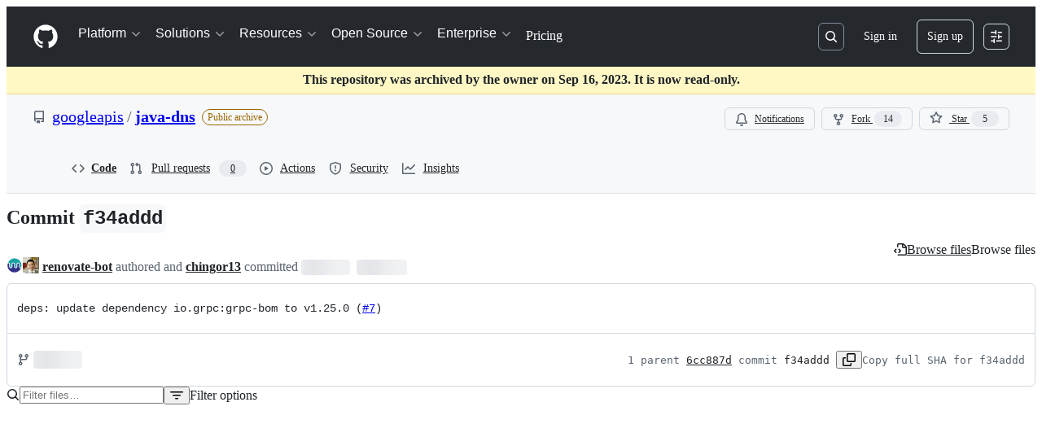

--- FILE ---
content_type: application/javascript
request_url: https://github.githubassets.com/assets/30721-404dfcb9cf40.js
body_size: 7034
content:
"use strict";(globalThis.webpackChunk_github_ui_github_ui=globalThis.webpackChunk_github_ui_github_ui||[]).push([[30721],{4874:(e,t,r)=>{let i;r.d(t,{Zm:()=>x,uY:()=>I,XA:()=>$,hz:()=>L,KE:()=>P});var s=r(69599),a=r(37285),n=r(82518),o=r(35750),l=r(18150),c=r(85242),u=r(50467);let h={status:"CLOSED",nextAttemptTime:null,failureCount:0},d="offline_cache.circuit_breaker";var p,f,_,m,y,w,E=new WeakMap,g=new WeakMap,b=new WeakMap,v=new WeakMap,S=new WeakMap,O=new WeakMap,A=new WeakMap,T=new WeakMap;let CircuitBreaker=class CircuitBreaker{constructor(e,t){(0,l._)(this,E,{writable:!0,value:void 0}),(0,l._)(this,g,{writable:!0,value:void 0}),(0,l._)(this,b,{writable:!0,value:null}),(0,u._)(this,"reportFailure",(e,t,r)=>{switch((0,o._)(this,g).lastErrorType&&(0,o._)(this,g).lastErrorType!==e&&(0,o._)(this,O).call(this,e),e){case"RateLimitError":return(0,o._)(this,v).call(this,t,r);case"ServiceUnavailableError":return(0,o._)(this,S).call(this);default:return}}),(0,u._)(this,"reportSuccess",()=>{(0,c._)(this,g,{status:"CLOSED",nextAttemptTime:null,failureCount:0}),null==(p=(0,o._)(f=this,b))||p.call(f,d,"success_reported")}),(0,u._)(this,"getStatus",()=>{if("CLOSED"===(0,o._)(this,g).status)return"CLOSED";console.log("nextAttemptTime:",(0,o._)(this,g).nextAttemptTime,"currentTime:",Date.now());let e=Date.now();return(0,o._)(this,g).nextAttemptTime&&e>=(0,o._)(this,g).nextAttemptTime?((0,c._)(this,g,{status:"CLOSED",nextAttemptTime:null,failureCount:0}),"CLOSED"):"OPEN"}),(0,l._)(this,v,{writable:!0,value:(e,t)=>{let r=null;if(void 0!==e){let t=1e3*e,i=Math.random()*t*.05;r=Date.now()+t+i}else r=void 0!==t?1e3*t+5e3*Math.random():(0,o._)(this,A).call(this,(0,o._)(this,g).failureCount+1);let i=((0,o._)(this,g).failureCount||0)+1,s=(0,o._)(this,T).call(this,(0,o._)(this,g),i),a={status:s,nextAttemptTime:r,failureCount:i,lastErrorType:"RateLimitError"};(0,c._)(this,g,a),null==(_=(0,o._)(m=this,b))||_.call(m,d,"error_reported",{error_type:"RateLimitError",new_status:s,failure_count:i,next_attempt_time:r})}}),(0,l._)(this,S,{writable:!0,value:()=>{let e=(0,o._)(this,A).call(this,(0,o._)(this,g).failureCount+1),t=((0,o._)(this,g).failureCount||0)+1,r="OPEN";(0,c._)(this,g,{status:r,nextAttemptTime:e,failureCount:t,lastErrorType:"ServiceUnavailableError"}),null==(y=(0,o._)(w=this,b))||y.call(w,d,"error_reported",{error_type:"ServiceUnavailableError",new_status:r,failure_count:t,next_attempt_time:e})}}),(0,l._)(this,O,{writable:!0,value:e=>{(0,c._)(this,g,{status:"CLOSED",nextAttemptTime:null,failureCount:0,lastErrorType:e})}}),(0,l._)(this,A,{writable:!0,value:e=>{let t=Math.min(5e3*2**(e-1),3e5),r=Math.random()*t*.25;return Date.now()+(t+r)}}),(0,l._)(this,T,{writable:!0,value:(e,t)=>"OPEN"===e.status||t>=1?"OPEN":"CLOSED"}),(0,c._)(this,E,e),(0,c._)(this,b,t),(0,c._)(this,g,h)}};var k=new WeakMap,C=new WeakMap;let N=new class LRUCache{get(e){let t=(0,o._)(this,k).get(e);return void 0!==t&&((0,o._)(this,k).delete(e),(0,o._)(this,k).set(e,t)),t}set(e,t){if((0,o._)(this,k).has(e)&&(0,o._)(this,k).delete(e),(0,o._)(this,k).set(e,t),(0,o._)(this,k).size>(0,o._)(this,C)){let e=(0,o._)(this,k).keys().next().value;void 0!==e&&(0,o._)(this,k).delete(e)}}delete(e){(0,o._)(this,k).delete(e)}clear(){(0,o._)(this,k).clear()}get size(){return(0,o._)(this,k).size}constructor(e){(0,l._)(this,k,{writable:!0,value:void 0}),(0,l._)(this,C,{writable:!0,value:void 0}),(0,c._)(this,k,new Map),(0,c._)(this,C,e)}}(250);function D(e,t,r){i&&i("hot_cache.error",t,{error_type:e,error_message:r instanceof Error?r.message:"Unknown error"})}let R={init(e){i=e},getItem(e){try{return N.get(e)}catch(t){D("get_item",e,t);return}},setItem(e,t){try{N.set(e,t)}catch(t){D("set_item",e,t)}},removeItem(e){try{N.delete(e)}catch(t){D("remove_item",e,t)}},clear(){N.clear()},size:()=>N.size},x={EXCLUDE_FROM_CACHE_KEY:"exclude_from_cache_key"},I={};function L(e,t,r,i,s){let a={...i,...Object.fromEntries(Object.entries(r).filter(([,e])=>void 0!==e))},n=Object.keys(a).sort(),o={};for(let e of n){if(s&&s.includes(e))continue;let t=a[e];null!=t&&(o[e]=t)}return`${e}-${t}#${JSON.stringify(o)}`}function P(e,t,r,i,s,a){let n=L(e,r,i,s,a),o=R.getItem(n);if(o)return o.queryHash!==t?I:o.state.data}function $({storage:e,prefix:t,maxAgeMs:r,sendAnalyticsEvent:i}){let o=(0,s.G7)("issues_react_extended_preheat_analytics"),l=(0,s.G7)("issues_react_client_side_caching_cb"),c=`${t}-circuit-breaker`,u=l?new CircuitBreaker(c,i):void 0;async function h(r,i,s,a,n){if(!e)return;let o=L(t,i,s,n,a?.[x.EXCLUDE_FROM_CACHE_KEY]);try{let t=await e.getItem(o,M(a));if(t&&t.queryHash!==r)return I;return t?.state.data}catch{return}}async function d(t){if(e)try{R.removeItem(t),await e.removeItem(t)}catch{console.warn(`Failed to evict query for key: ${t}`)}}async function p(r,i,s,a,n,o,l,c){if(!e)return;let u=L(t,i,s,l,o?.[x.EXCLUDE_FROM_CACHE_KEY]),h={queryHash:r,queryKey:Object.entries(s).flat(),state:{data:a,dataUpdatedAt:Date.now(),ttl:n,preheatSource:c}};try{c&&R.setItem(u,h),await e.setItem(u,h,void 0,void 0,M(o))}catch{console.warn(`Failed to persist query for key: ${u}`)}}return R.init(i),{persisterFn:async function(s,l,c,f,_,m,y,w,E){var g,b,v,S,O,A,T;let k,C=await h(l,c,f,y,w),N=L(t,c,f,w,y?.[x.EXCLUDE_FROM_CACHE_KEY]),D=void 0!==C&&C!==I,P=y?.preheat_source,$=!!P,M=!!y?.skip_cache,F=null,q=null;if(D&&("object"==typeof C&&null!==C&&"data"in C&&(F=JSON.stringify(C.data)),(0,a.Av)({__trace:{query_name:y?.query_name,query_id:l,query_variables:f,duration_ms:1,cache_result:"hit"}}),$||M||(E?.(C),_.next(C),"undefined"==typeof window||(0,n.Xl)()&&window.dispatchEvent(new CustomEvent("relay-cache-hit")))),$&&D){let e={queryHash:l,queryKey:Object.entries(f).flat(),state:{data:C,dataUpdatedAt:Date.now(),ttl:m,preheatSource:P}};R.setItem(N,e),o&&P&&i("offline_cache.preheat_noop",N,{preheatSource:P});return}let G=u?.getStatus()??"CLOSED";try{if($&&"OPEN"===G)return;k=await s(D)}catch(e){if(D)return U([{message:e instanceof Error?e.message:"Unknown error"}]),C;throw e}let H=j(k);if(D&&H&&U(k.errors),$)if(H){let e=function(e){if(!e)return{shouldBackoff:!1};if("object"==typeof e&&"extensions"in e&&"object"==typeof e.extensions&&null!==e.extensions&&"backoff"in e.extensions){let t=e.extensions,r="string"==typeof t.errorType?t.errorType:void 0,i="number"==typeof t.retryAfter?t.retryAfter:void 0,s="number"==typeof t.resetTime?t.resetTime:void 0;return{shouldBackoff:!!t.backoff,errorType:r,retryAfter:i,resetTime:s}}return{shouldBackoff:!1}}(k);e.shouldBackoff&&await u?.reportFailure(e.errorType??"Unknown",e.retryAfter,e.resetTime)}else"OPEN"===G&&u?.reportSuccess();let K=(g=k,!!(b=C)&&(b===I||!!g&&j(g))),V=!(!(v=k)||"object"==typeof v&&"errors"in v&&Array.isArray(v.errors)&&v.errors.length>0);if(e&&K)d(N);else if(V&&e){"object"==typeof k&&null!==k&&"data"in k&&(q=JSON.stringify(k.data));let e=(S=!!C,O=F,A=q,T=$,M?"force_refresh":S?O!==A?"changed":"unchanged":T?"pre_heated":"new");p(l,c,f,k,m??r,{...y,update_type:e},w,P)}if(!$)return k},retrieveQuery:h,tryCacheFetchResult:p}}function M(e){if(!e)return;let t={};for(let[r,i]of Object.entries(e))Object.values(x).includes(r)||(t[r]=i);return t}function j(e){return"object"==typeof e&&null!==e&&"errors"in e&&Array.isArray(e.errors)&&e.errors.length>0}function U(e){"undefined"!=typeof window&&window.dispatchEvent(new CustomEvent("stale-cache-warning",{detail:{errors:e}}))}},30721:(e,t,r)=>{r.d(t,{mf:()=>L.RelayEnvironmentProvider,VB:()=>SSRNetwork,SD:()=>U,E7:()=>j});var i=r(50467),s=r(40961),a=r(69487),n=r(37285),o=r(96379),l=r(71315),c=r(38102);let u=["NOT_FOUND","SAML","SERVICE_UNAVAILABLE","FORBIDDEN","AUTHENTICATION"];var h=r(51987),d=r(86185);let p=class ValidationError extends Error{constructor(e,t,r){super(e,t),(0,i._)(this,"catalogService",void 0),this.catalogService=r,this.name="ValidationError"}},f=class RateLimitError extends Error{constructor(e,t,...r){super(...r),(0,i._)(this,"retryAfter",void 0),(0,i._)(this,"resetTime",void 0),this.retryAfter=e,this.resetTime=t,this.name="RateLimitError"}},_=class ServiceUnavailableError extends Error{constructor(...e){super(...e),this.name="ServiceUnavailableError"}},m=class NotAcceptableError extends Error{constructor(...e){super(...e),this.name="NotAcceptableError"}},y=class SecFetchDestError extends Error{constructor(...e){super(...e),this.name="SecFetchDestError"}},w=class FetchNetworkError extends Error{constructor(...e){super(...e),this.name="FetchNetworkError"}};async function E(e,t,r){if(e.status>401&&404!==e.status){let i=await e.text(),s={url:e.url,timestamp:new Date().toISOString(),persistedQueryId:t,persistedQueryName:r,failureRequestId:e.headers.get("X-Github-Request-Id")},a=`HTTP error (${e.status}): ${i||"No additional text"}.
    Error Info: ${JSON.stringify(s)}`;if(429===e.status)throw new f(Number(e.headers.get("Retry-After")),Number(e.headers.get("X-RateLimit-Reset")),a,{cause:e.status});if(503===e.status)throw new _(a,{cause:e.status});if(406===e.status)throw new m(a,{cause:e.status});else if(422===e.status&&i.includes("sec-fetch-dest"))throw new y(a,{cause:e.status});throw Error(a,{cause:e.status})}}async function g(e,t,r,i="GET",s,a,n,o,l){return(await b(e,t,r,i,{isSubscription:!1,scope:void 0,preheatSource:l},s,a,n,o)).response}async function b(e,t,r,i="POST",s={},o,h,d,f){let _=JSON.stringify((0,a.stableCopy)({persistedQueryName:t,query:e,variables:r,...s.scopeObject?{scopeObject:s.scopeObject}:{}})),{isSubscription:m,scope:y,subscriptionTopic:w,dispatchTime:E}=s,g=o;void 0===o||""!==o&&o.endsWith("/_graphql")||((0,c.N7)(Error(`fetchGraphQL received invalid baseUrl - must end with /_graphql persistedQueryId: ${e}, persistedQueryName: ${t}, invalidBaseUrl: ${o}`)),g=void 0);let S=function(e,t,r,i,s,a,n="/_graphql"){let o=[];if("GET"===e&&o.push(`body=${t}`),r&&o.push("subscription=1"),s&&o.push(`scope=${encodeURIComponent(s)}`),i&&o.push(`subscriptionTopic=${encodeURIComponent(i)}`),a&&o.push(`dispatchTime=${encodeURIComponent(a)}`),l.cg){let e=new URL(l.cg.location.href,l.cg.location.origin).searchParams.get("_features");e&&o.push(`_features=${e}`)}return o.length>0?`${n}?${o.join("&")}`:n}(i,encodeURIComponent(_),m,w,y,E,g),O=null;try{let{subscriptionId:r,requestId:a,json:o}=await v(S,i,e,t,_,h,s.preheatSource);if(O=r,!function(e,t,r){let i=("errors"in e?e.errors:[]).filter(e=>!u.includes(e.type));if("errors"in e&&i.length){let t=i.map(e=>`GraphQL error: ${e.type}: ${e.message} (path: ${e.path})`).join(", "),s=new p(`${t} (Persisted query id: ${r})`,{cause:i},e.extensions?.query_owning_catalog_service);(0,c.N7)(s)}if(!("data"in e)){let i=function e(t){if(null==t)return t;if(Array.isArray(t))return t.map(t=>null==t?t:"object"==typeof t?e(t):"[FILTERED]");if("object"==typeof t){let r={};for(let i in t)if(Object.prototype.hasOwnProperty.call(t,i)){let s=t[i];"errors"===i||null==s?r[i]=s:"object"==typeof s?r[i]=e(s):r[i]="[FILTERED]"}return r}return t}(e),s=Error(`Expected data property in response: ${JSON.stringify(i)}. persistedQueryId: ${r}, requestId: ${t}`);(0,c.N7)(s)}}(o,a,e),o)if(f){let e={__trace:{...o?.__trace,cache_result:"refresh"}};(0,n.Av)(e)}else(0,n.Av)(o);return{subscriptionId:O,response:o}}catch(e){if(d){let t,r=e?.name;"RateLimitError"!==(t=e?.name)&&"SecFetchDestError"!==t&&"NotAcceptableError"!==t&&"FetchNetworkError"!==t&&(0,c.N7)(e);let i={};if(("RateLimitError"===r||"ServiceUnavailableError"===r)&&(i={backoff:!0,errorType:r},"RateLimitError"===r)){let t=e.retryAfter;void 0===t||isNaN(t)||(i={...i,retryAfter:t});let r=e.resetTime;void 0===r||isNaN(r)||(i={...i,resetTime:r})}return d.error(e),{subscriptionId:O,response:{errors:[{message:"An error occurred while fetching data. Please try again later."}],extensions:i}}}throw e}}async function v(e,t,r,i,s,a,o){return S((0,n.RD)(e),t,r,i,s,a,o)}async function S(e,t,r,i,s,a,n){let u,p,f={...(0,h.kt)(),...n?{"X-GITHUB-PREHEAT":n}:{}};a?.issues_react_perf_test&&(f["X-LUC-Environment"]="issues");let _=(u="GET"===t?await fetch(e,{method:t,cache:"no-cache",credentials:"include",headers:{Accept:"application/json",...f}}):await (0,o.DI)(e,{method:t,headers:{Accept:"application/json",...f},...s?{body:s}:void 0})).headers.get("X-Subscription-ID"),m=u.headers.get("X-Github-Request-Id")||"",y=u.status;if(d.z.checkResponse(u),await E(u,r,i),404===y&&"POST"===t)throw l.cg?.location.reload(),Error("Reloading page due to 404 on GraphQL mutation for unauthenticated user.");try{p=await u.json()}catch(r){let t={error:r instanceof Error?`${r.name}: ${r.message}`:String(r),status:y,url:e,requestId:m};if(r instanceof Error&&"TypeError"===r.name&&"Failed to fetch"===r.message)throw new w(`Network error while reading response. Please check your connection and try again. ${JSON.stringify(t)}`);throw(0,c.N7)(Error(`Failed to parse server JSON response ${JSON.stringify(t)}`)),Error(`Failed to parse server response. Please try again later. ${JSON.stringify(t)}`)}return{subscriptionId:_,requestId:m,json:p,status:y}}let O=[{kind:"linked",handle(e,t,r){if(null!=t&&t.getType()===a.ROOT_TYPE&&"node"===e.name&&r.hasOwnProperty("id"))return r.id}},{kind:"pluralLinked",handle(e,t,r){if(null!=t&&t.getType()===a.ROOT_TYPE&&"nodes"===e.name&&r.hasOwnProperty("ids"))return r.ids}}];var A=r(11418),T=r(73056),k=r(69982);function C(e){return(0,k.unstable_scheduleCallback)(k.unstable_LowPriority,e)}var N=r(87683),D=r(69599),R=r(53419),x=r(21067),I=r(4874),L=r(18312);function P(e){let t=e?.ttl,r=e?.defaultValues,i=e?.[N.Zm.EXCLUDE_FROM_CACHE_KEY],s=e?.preheatSource;return{cacheTTL:t,defaultValues:r,keysToExclude:i,preheatSource:s,skipCache:e?.skipCache,cacheEnabledForQuery:void 0!==t&&t>0}}async function $({params:e,variables:t,baseUrl:r,enabledFeatures:i,observer:s,isClientSideCachingEnabled:a,cache:n,metadata:o,preloadSubscriptions:l}){if(!e.id)throw Error("Params has no id property!");let{cacheTTL:c,defaultValues:u,keysToExclude:h,preheatSource:d,skipCache:p,cacheEnabledForQuery:f}=P(o),_="mutation"===e.operationKind?"POST":"GET",m=a=>g(e.id,e.name,t,_,r,i,s,a,p?"force_refresh":d);return n&&a&&f&&"mutation"!==e.operationKind?n.persisterFn(m,e.id,e.name,t,s,c,{query_name:e.name,preheat_source:d,[N.Zm.EXCLUDE_FROM_CACHE_KEY]:h,skip_cache:p},u,l):m()}let M={cancel:()=>!1,schedule:e=>((0,s.unstable_batchedUpdates)(e),"")};let SSRNetwork=class SSRNetwork{preloadSubscriptions(e){if(e&&"extensions"in e&&e.extensions&&e.extensions.subscriptions){let t=e.extensions.subscriptions;for(let e in t)for(let r in this.preloadedSubscriptions.has(e)||this.preloadedSubscriptions.set(e,new Map),t[e])this.preloadedSubscriptions.get(e)?.set(r,t[e][r])}}execute(e,t,r){return this.relayNetwork.execute(e,t,r)}getPreloadedSubscriptions(){return this.preloadedSubscriptions}constructor(e,t={},r,s,n,o,u,h){(0,i._)(this,"relayNetwork",void 0),(0,i._)(this,"ssrPreloadedData",void 0),(0,i._)(this,"preloadedSubscriptions",void 0),(0,i._)(this,"warningsShown",void 0),(0,i._)(this,"enabled_features",void 0),(0,i._)(this,"maxAge",void 0),(0,i._)(this,"cache",void 0),(0,i._)(this,"stalePreloadedData",void 0),(0,i._)(this,"markPreloadedDataAsStale",void 0),this.ssrPreloadedData=e,this.enabled_features=t,this.preloadedSubscriptions=r,this.warningsShown=new Set,this.maxAge=n,this.cache=o,this.stalePreloadedData=u??!1,this.markPreloadedDataAsStale=h,this.relayNetwork=a.Network.create((e,t,r)=>a.Observable.create(i=>{let a=function({params:e,variables:t,ssrPreloadedQueries:r,baseUrl:i,emitWarning:s,enabledFeatures:a,maxAge:n,observer:o,cache:c,metadata:u,stalePreloadedData:h,preloadSubscriptions:d}){if(!e.id)throw Error("params has no id property!");let p=(0,D.G7)("issues_react_client_side_caching"),f=(0,D.G7)("issues_react_hot_cache");if(e.id&&r){let i=JSON.stringify(t),s=r.get(e.id)?.get(i),a=Math.floor(Date.now()/1e3),u=s?.timestamp;if(s&&(o.next(s),!(n&&u&&a>u+n)&&!h)){if(p&&c){let r=e.metadata?.ttl,i=e.metadata?.defaultValues;void 0!==r&&r>0&&c.tryCacheFetchResult(e.id,e.name,t,s,r,{query_name:e.name,update_type:"preloaded"},i)}o.complete();return}e.metadata?.isRelayRouteRequest&&(0,l.g5)()}let _={...u??{},...e.metadata};if(l.KJ&&p&&"mutation"!==e.operationKind&&f){let{defaultValues:r,keysToExclude:i,preheatSource:s,skipCache:a,cacheEnabledForQuery:n}=P(_);if(n&&!s&&!a){let s=`${N.vp}-${(0,x.cj)()}`,a=(0,N.KE)(s,e.id,e.name,t,r,i);a&&a!==I.uY&&o.next(a)}}if(l.KJ)return $({params:e,variables:t,baseUrl:i,enabledFeatures:a,observer:o,isClientSideCachingEnabled:p,cache:c,metadata:_,preloadSubscriptions:d})}({params:e,variables:t,ssrPreloadedQueries:this.ssrPreloadedData,baseUrl:s,emitWarning:e=>{this.warningsShown.has(e)||(this.warningsShown.add(e),console.warn(e))},enabledFeatures:this.enabled_features,maxAge:n,observer:i,cache:this.cache,metadata:r.metadata,stalePreloadedData:this.stalePreloadedData,preloadSubscriptions:this.preloadSubscriptions.bind(this)});a instanceof Promise&&a.then(e=>{Array.isArray(e)||this.preloadSubscriptions(e),e&&i.next(e),i.complete()}),"mutation"===e.operationKind&&(this.stalePreloadedData=!0,this.markPreloadedDataAsStale?.(!0))}),(e,t)=>(function(e,t,r=new Map){let i=e.id,s=e.name;return a.Observable.create(a=>{let n=()=>{},o=!1;return async function(){if(!i)throw Error("unexpected operation with no id!");let l=e.metadata?.scope,u=function(e,t,r,i){let s=i.get(e);if(s)e:for(let[e,i]of s){for(let[i,s]of Object.entries(JSON.parse(e)))if("$scope"===i&&r!==s||t[i]!==s)continue e;return i}}(i,t,l,r),h=null;if(u)h=u.subscriptionId,u.response&&a.next(u.response);else try{let e=await b(i,s,t,"GET",{isSubscription:!0,scope:l});h=e.subscriptionId,e.response&&a.next(e.response)}catch(e){if(e instanceof Error&&e.message.includes("Subscription halted"))return;throw e}try{let e=await (0,A.H)();if(o)return;let r=(0,T.$)(e,h,async({scope_object:e,subscription_topic:r,dispatch_time:n})=>{try{let{response:o}=await b(i,s,{...t},"GET",{isSubscription:!0,scopeObject:e,subscriptionTopic:r,dispatchTime:n,scope:l});o&&a.next(o)}catch(e){(0,c.N7)(e,{message:`Error in fetching update for ${i} with variables ${JSON.stringify(t)}`})}});r?.unsubscribe&&(n=r.unsubscribe)}catch(e){a.error(e)}}(),{get closed(){return o},unsubscribe(){o=!0,n()}}})})(e,t,this.preloadedSubscriptions))}};let j=e=>{let t;if(l.KJ){let e=(0,D.G7)("issues_react_client_side_caching_analytics");t=(0,N.VC)({sendAnalyticsEvent:(e,t,r={})=>{let i={react:!0,version:N.L7};(0,R.BI)(e,{...i,...r,target:t})},reportableEvents:e?N.Zf.ANY:N.Zf.NONE})}let r=new SSRNetwork(new Map,{},new Map,e,void 0,t),i=new a.Environment({scheduler:M,store:new a.Store(new a.RecordSource,{gcReleaseBufferSize:50,queryCacheExpirationTime:3e5,gcScheduler:C}),getDataID:(e,t)=>{if("Viewer"===t)return null==e.id?(0,a.generateClientID)("client:root","viewer"):e.id;if("ProjectV2SingleSelectFieldOption"===t){let t=[];return e.id&&t.push(e.id),e.name&&t.push(e.name),e.color&&t.push(e.color),e.description&&t.push(function(e){let t=0;if(0===e.length)return t;for(let r=0;r<e.length;r++)t=(t<<5)-t+e.charCodeAt(r)|0;return t}(e.description)),t.join("_")}return e.id},network:r,missingFieldHandlers:O});return i.options={baseUrl:e,getPreloadedSubscriptions:()=>r.getPreloadedSubscriptions()},i};function U({environment:e,query:t,variables:r={},metadata:i}){let s=(0,a.getRequest)(t),n=(0,a.createOperationDescriptor)(s,r);return e.retain(n),(0,a.fetchQuery)(e,t,r,{fetchPolicy:"store-or-network",networkCacheConfig:{metadata:i}})}},86185:(e,t,r)=>{r.d(t,{z:()=>p});var i=r(35750),s=r(18150),a=r(87057),n=r(69599),o=r(82075);let l="VERSION_MISMATCH_LAST_TRIGGERED",c=(0,o.A)("localStorage",{ttl:9e7,throwQuotaErrorsOnSet:!1}),u=null;let VersionMismatchRateLimiter=class VersionMismatchRateLimiter{canTrigger(){let e=this.getLastTriggerTime();return null===e||Date.now()-e>=864e5}recordTrigger(){let e=Date.now();c.setItem(l,e.toString()),u=e}getLastTriggerTime(){let e=c.getItem(l);if(e){let t=parseInt(e,10);return isNaN(t)?null:t}return u}clearTriggerRecord(){c.removeItem(l),u=null}};let h=new VersionMismatchRateLimiter;var d=new WeakMap;let p=new class VersionMismatchDetector{registerApp(e,t){(0,i._)(this,d).set(e,t)}unregisterApp(e){(0,i._)(this,d).delete(e)}checkResponse(e,t){if("true"!==e.headers.get("X-GitHub-Version-Mismatch")||!(0,n.G7)("react_version_mismatch_detection")||!h.canTrigger())return!1;let r={clientVersion:(0,a.O)(),serverVersion:e.headers.get("X-GitHub-Server-Version")||void 0,requestUrl:e.url,responseHeaders:e.headers,appName:t};if(h.recordTrigger(),t){let e=(0,i._)(this,d).get(t);if(e)return e.onMismatchDetected(r),!0}else{let e=!1;for(let[t,s]of(0,i._)(this,d).entries()){let i={...r,appName:t};s.onMismatchDetected(i),e=!0}return e}return!1}constructor(){(0,s._)(this,d,{writable:!0,value:new Map})}}},87683:(e,t,r)=>{r.d(t,{KE:()=>a.KE,L7:()=>c,VC:()=>u,Zf:()=>i.Zf,Zm:()=>a.Zm,vp:()=>o});var i=r(96698),s=r(21067),a=r(4874);let n={Check:e=>"object"==typeof e&&null!==e&&(void 0===e.data||"object"==typeof e.data)&&(void 0===e.errors||!!Array.isArray(e.errors)),Code:()=>"manual-validator",Errors:()=>[]},o="relay-query",l=6048e5,c="1.0.8",u=({sendAnalyticsEvent:e,reportableEvents:t=i.Zf.ANY,maxAgeMs:r=l})=>{let c=(0,i.i5)({validator:n,sendAnalyticsEvent:(r,...s)=>{t!==i.Zf.NONE&&(t===i.Zf.ANY||Array.isArray(t)&&t.includes(r))&&e(r,...s)}});return(0,a.XA)({storage:c,prefix:`${o}-${(0,s.cj)()}`,maxAgeMs:r,sendAnalyticsEvent:e})}}}]);
//# sourceMappingURL=30721-0167cd4cfe36.js.map

--- FILE ---
content_type: application/javascript
request_url: https://github.githubassets.com/assets/29665-1d34baf5b8ee.js
body_size: 18284
content:
"use strict";(globalThis.webpackChunk_github_ui_github_ui=globalThis.webpackChunk_github_ui_github_ui||[]).push([[29665],{23967:(e,n,o)=>{function s(e){let n=e.toUpperCase(),o=i[n];return!o&&t[n]&&(o=i[t[n]]),o??{name:e}}o.d(n,{Yr:()=>a,r4:()=>i,vL:()=>s});let a=new Set(["Markdown","MDX"]),t={CPP:"C++",CSHARP:"C#",FSHARP:"F#",VBNET:"VISUAL BASIC .NET"},i={"1C ENTERPRISE":{color:"#814CCC",name:"1C Enterprise",extensions:[".bsl",".os"]},"2-DIMENSIONAL ARRAY":{color:"#38761D",name:"2-Dimensional Array",extensions:[".2da"]},"4D":{color:"#004289",name:"4D",extensions:[".4dm"]},ABAP:{color:"#E8274B",name:"ABAP",extensions:[".abap"]},"ABAP CDS":{color:"#555e25",name:"ABAP CDS",extensions:[".asddls"]},ABNF:{name:"ABNF",extensions:[".abnf"]},"AGS SCRIPT":{color:"#B9D9FF",name:"AGS Script",extensions:[".asc",".ash"]},AIDL:{color:"#34EB6B",name:"AIDL",extensions:[".aidl"]},AL:{color:"#3AA2B5",name:"AL",extensions:[".al"]},AMPL:{color:"#E6EFBB",name:"AMPL",extensions:[".ampl",".mod"]},ANTLR:{color:"#9DC3FF",name:"ANTLR",extensions:[".g4"]},"API BLUEPRINT":{color:"#2ACCA8",name:"API Blueprint",extensions:[".apib"]},APL:{color:"#5A8164",name:"APL",extensions:[".apl",".dyalog"]},ASL:{name:"ASL",extensions:[".asl",".dsl"]},"ASN.1":{name:"ASN.1",extensions:[".asn",".asn1"]},"ASP.NET":{color:"#9400ff",name:"ASP.NET",extensions:[".asax",".ascx",".ashx",".asmx",".aspx",".axd"]},ATS:{color:"#1ac620",name:"ATS",extensions:[".dats",".hats",".sats"]},ACTIONSCRIPT:{color:"#882B0F",name:"ActionScript",extensions:[".as"]},ADA:{color:"#02f88c",name:"Ada",extensions:[".adb",".ada",".ads"]},"ADBLOCK FILTER LIST":{color:"#800000",name:"Adblock Filter List",extensions:[".txt"]},"ADOBE FONT METRICS":{color:"#fa0f00",name:"Adobe Font Metrics",extensions:[".afm"]},AGDA:{color:"#315665",name:"Agda",extensions:[".agda"]},AIKEN:{color:"#640ff8",name:"Aiken",extensions:[".ak"]},ALLOY:{color:"#64C800",name:"Alloy",extensions:[".als"]},"ALPINE ABUILD":{color:"#0D597F",name:"Alpine Abuild"},"ALTIUM DESIGNER":{color:"#A89663",name:"Altium Designer",extensions:[".OutJob",".PcbDoc",".PrjPCB",".SchDoc"]},ANGELSCRIPT:{color:"#C7D7DC",name:"AngelScript",extensions:[".as",".angelscript"]},"ANSWER SET PROGRAMMING":{color:"#A9CC29",name:"Answer Set Programming",extensions:[".lp"]},"ANT BUILD SYSTEM":{color:"#A9157E",name:"Ant Build System"},ANTLERS:{color:"#ff269e",name:"Antlers",extensions:[".antlers.html",".antlers.php",".antlers.xml"]},APACHECONF:{color:"#d12127",name:"ApacheConf",extensions:[".apacheconf",".vhost"]},APEX:{color:"#1797c0",name:"Apex",extensions:[".cls",".apex",".trigger"]},"APOLLO GUIDANCE COMPUTER":{color:"#0B3D91",name:"Apollo Guidance Computer",extensions:[".agc"]},APPLESCRIPT:{color:"#101F1F",name:"AppleScript",extensions:[".applescript",".scpt"]},ARC:{color:"#aa2afe",name:"Arc",extensions:[".arc"]},ASCIIDOC:{color:"#73a0c5",name:"AsciiDoc",extensions:[".asciidoc",".adoc",".asc"],wrap:!0},ASPECTJ:{color:"#a957b0",name:"AspectJ",extensions:[".aj"]},ASSEMBLY:{color:"#6E4C13",name:"Assembly",extensions:[".asm",".a51",".i",".inc",".nas",".nasm",".s"]},ASTRO:{color:"#ff5a03",name:"Astro",extensions:[".astro"]},ASYMPTOTE:{color:"#ff0000",name:"Asymptote",extensions:[".asy"]},AUGEAS:{color:"#9CC134",name:"Augeas",extensions:[".aug"]},AUTOHOTKEY:{color:"#6594b9",name:"AutoHotkey",extensions:[".ahk",".ahkl"]},AUTOIT:{color:"#1C3552",name:"AutoIt",extensions:[".au3"]},"AVRO IDL":{color:"#0040FF",name:"Avro IDL",extensions:[".avdl"]},AWK:{color:"#c30e9b",name:"Awk",extensions:[".awk",".auk",".gawk",".mawk",".nawk"]},B4X:{color:"#00e4ff",name:"B4X",extensions:[".bas"]},BASIC:{color:"#ff0000",name:"BASIC",extensions:[".bas"]},BQN:{color:"#2b7067",name:"BQN",extensions:[".bqn"]},BALLERINA:{color:"#FF5000",name:"Ballerina",extensions:[".bal"]},BATCHFILE:{color:"#C1F12E",name:"Batchfile",extensions:[".bat",".cmd"]},BEEF:{color:"#a52f4e",name:"Beef",extensions:[".bf"]},BEFUNGE:{name:"Befunge",extensions:[".befunge",".bf"]},BERRY:{color:"#15A13C",name:"Berry",extensions:[".be"]},BIBTEX:{color:"#778899",name:"BibTeX",extensions:[".bib",".bibtex"]},"BIBTEX STYLE":{name:"BibTeX Style",extensions:[".bst"]},BICEP:{color:"#519aba",name:"Bicep",extensions:[".bicep",".bicepparam"]},BIKESHED:{color:"#5562ac",name:"Bikeshed",extensions:[".bs"]},BISON:{color:"#6A463F",name:"Bison",extensions:[".bison"]},BITBAKE:{color:"#00bce4",name:"BitBake",extensions:[".bb",".bbappend",".bbclass",".inc"]},BLADE:{color:"#f7523f",name:"Blade",extensions:[".blade",".blade.php"]},BLITZBASIC:{color:"#00FFAE",name:"BlitzBasic",extensions:[".bb",".decls"]},BLITZMAX:{color:"#cd6400",name:"BlitzMax",extensions:[".bmx"]},BLUESPEC:{color:"#12223c",name:"Bluespec",extensions:[".bsv"]},"BLUESPEC BH":{color:"#12223c",name:"Bluespec BH",extensions:[".bs"]},BOO:{color:"#d4bec1",name:"Boo",extensions:[".boo"]},BOOGIE:{color:"#c80fa0",name:"Boogie",extensions:[".bpl"]},BRAINFUCK:{color:"#2F2530",name:"Brainfuck",extensions:[".b",".bf"]},BRIGHTERSCRIPT:{color:"#66AABB",name:"BrighterScript",extensions:[".bs"]},BRIGHTSCRIPT:{color:"#662D91",name:"Brightscript",extensions:[".brs"]},BROWSERSLIST:{color:"#ffd539",name:"Browserslist"},BUILDSTREAM:{color:"#006bff",name:"BuildStream",extensions:[".bst"]},C:{color:"#555555",name:"C",extensions:[".c",".cats",".h",".h.in",".idc"]},"C#":{color:"#178600",name:"C#",extensions:[".cs",".cake",".cs.pp",".csx",".linq"]},"C++":{color:"#f34b7d",name:"C++",extensions:[".cpp",".c++",".cc",".cp",".cppm",".cxx",".h",".h++",".hh",".hpp",".hxx",".inc",".inl",".ino",".ipp",".ixx",".re",".tcc",".tpp",".txx"]},"C-OBJDUMP":{name:"C-ObjDump",extensions:[".c-objdump"]},"C2HS HASKELL":{name:"C2hs Haskell",extensions:[".chs"]},"CAP CDS":{color:"#0092d1",name:"CAP CDS",extensions:[".cds"]},CIL:{name:"CIL",extensions:[".cil"]},CLIPS:{color:"#00A300",name:"CLIPS",extensions:[".clp"]},CMAKE:{color:"#DA3434",name:"CMake",extensions:[".cmake",".cmake.in"]},COBOL:{name:"COBOL",extensions:[".cob",".cbl",".ccp",".cobol",".cpy"]},CODEOWNERS:{name:"CODEOWNERS"},COLLADA:{color:"#F1A42B",name:"COLLADA",extensions:[".dae"]},CSON:{color:"#244776",name:"CSON",extensions:[".cson"]},CSS:{color:"#663399",name:"CSS",extensions:[".css"]},CSV:{color:"#237346",name:"CSV",extensions:[".csv"]},CUE:{color:"#5886E1",name:"CUE",extensions:[".cue"]},CWEB:{color:"#00007a",name:"CWeb",extensions:[".w"]},"CABAL CONFIG":{color:"#483465",name:"Cabal Config",extensions:[".cabal"]},CADDYFILE:{color:"#22b638",name:"Caddyfile",extensions:[".caddyfile"]},CADENCE:{color:"#00ef8b",name:"Cadence",extensions:[".cdc"]},CAIRO:{color:"#ff4a48",name:"Cairo",extensions:[".cairo"]},"CAIRO ZERO":{color:"#ff4a48",name:"Cairo Zero",extensions:[".cairo"]},CAMELIGO:{color:"#3be133",name:"CameLIGO",extensions:[".mligo"]},"CAP'N PROTO":{color:"#c42727",name:"Cap'n Proto",extensions:[".capnp"]},CARBON:{color:"#222222",name:"Carbon",extensions:[".carbon"]},CARTOCSS:{name:"CartoCSS",extensions:[".mss"]},CEYLON:{color:"#dfa535",name:"Ceylon",extensions:[".ceylon"]},CHAPEL:{color:"#8dc63f",name:"Chapel",extensions:[".chpl"]},CHARITY:{name:"Charity",extensions:[".ch"]},CHECKSUMS:{name:"Checksums",extensions:[".crc32",".md2",".md4",".md5",".sha1",".sha2",".sha224",".sha256",".sha256sum",".sha3",".sha384",".sha512"]},CHUCK:{color:"#3f8000",name:"ChucK",extensions:[".ck"]},CIRCOM:{color:"#707575",name:"Circom",extensions:[".circom"]},CIRRU:{color:"#ccccff",name:"Cirru",extensions:[".cirru"]},CLARION:{color:"#db901e",name:"Clarion",extensions:[".clw"]},CLARITY:{color:"#5546ff",name:"Clarity",extensions:[".clar"]},"CLASSIC ASP":{color:"#6a40fd",name:"Classic ASP",extensions:[".asp"]},CLEAN:{color:"#3F85AF",name:"Clean",extensions:[".icl",".dcl"]},CLICK:{color:"#E4E6F3",name:"Click",extensions:[".click"]},CLOJURE:{color:"#db5855",name:"Clojure",extensions:[".clj",".bb",".boot",".cl2",".cljc",".cljs",".cljs.hl",".cljscm",".cljx",".hic"]},"CLOSURE TEMPLATES":{color:"#0d948f",name:"Closure Templates",extensions:[".soy"]},"CLOUD FIRESTORE SECURITY RULES":{color:"#FFA000",name:"Cloud Firestore Security Rules"},CLUE:{color:"#0009b5",name:"Clue",extensions:[".clue"]},"CONLL-U":{name:"CoNLL-U",extensions:[".conllu",".conll"]},CODEQL:{color:"#140f46",name:"CodeQL",extensions:[".ql",".qll"]},COFFEESCRIPT:{color:"#244776",name:"CoffeeScript",extensions:[".coffee","._coffee",".cake",".cjsx",".iced"]},COLDFUSION:{color:"#ed2cd6",name:"ColdFusion",extensions:[".cfm",".cfml"]},"COLDFUSION CFC":{color:"#ed2cd6",name:"ColdFusion CFC",extensions:[".cfc"]},"COMMON LISP":{color:"#3fb68b",name:"Common Lisp",extensions:[".lisp",".asd",".cl",".l",".lsp",".ny",".podsl",".sexp"]},"COMMON WORKFLOW LANGUAGE":{color:"#B5314C",name:"Common Workflow Language",extensions:[".cwl"]},"COMPONENT PASCAL":{color:"#B0CE4E",name:"Component Pascal",extensions:[".cp",".cps"]},COOL:{name:"Cool",extensions:[".cl"]},"CPP-OBJDUMP":{name:"Cpp-ObjDump",extensions:[".cppobjdump",".c++-objdump",".c++objdump",".cpp-objdump",".cxx-objdump"]},CREOLE:{name:"Creole",extensions:[".creole"],wrap:!0},CRYSTAL:{color:"#000100",name:"Crystal",extensions:[".cr"]},CSOUND:{color:"#1a1a1a",name:"Csound",extensions:[".orc",".udo"]},"CSOUND DOCUMENT":{color:"#1a1a1a",name:"Csound Document",extensions:[".csd"]},"CSOUND SCORE":{color:"#1a1a1a",name:"Csound Score",extensions:[".sco"]},CUDA:{color:"#3A4E3A",name:"Cuda",extensions:[".cu",".cuh"]},"CUE SHEET":{name:"Cue Sheet",extensions:[".cue"]},CURRY:{color:"#531242",name:"Curry",extensions:[".curry"]},CYCRIPT:{name:"Cycript",extensions:[".cy"]},CYLC:{color:"#00b3fd",name:"Cylc",extensions:[".cylc"]},CYPHER:{color:"#34c0eb",name:"Cypher",extensions:[".cyp",".cypher"]},CYTHON:{color:"#fedf5b",name:"Cython",extensions:[".pyx",".pxd",".pxi"]},D:{color:"#ba595e",name:"D",extensions:[".d",".di"]},"D-OBJDUMP":{name:"D-ObjDump",extensions:[".d-objdump"]},D2:{color:"#526ee8",name:"D2",extensions:[".d2"]},"DIGITAL COMMAND LANGUAGE":{name:"DIGITAL Command Language",extensions:[".com"]},DM:{color:"#447265",name:"DM",extensions:[".dm"]},"DNS ZONE":{name:"DNS Zone",extensions:[".zone",".arpa"]},DTRACE:{name:"DTrace",extensions:[".d"]},DAFNY:{color:"#FFEC25",name:"Dafny",extensions:[".dfy"]},"DARCS PATCH":{color:"#8eff23",name:"Darcs Patch",extensions:[".darcspatch",".dpatch"]},DART:{color:"#00B4AB",name:"Dart",extensions:[".dart"]},DASLANG:{color:"#d3d3d3",name:"Daslang",extensions:[".das"]},DATAWEAVE:{color:"#003a52",name:"DataWeave",extensions:[".dwl"]},"DEBIAN PACKAGE CONTROL FILE":{color:"#D70751",name:"Debian Package Control File",extensions:[".dsc"]},DENIZENSCRIPT:{color:"#FBEE96",name:"DenizenScript",extensions:[".dsc"]},DHALL:{color:"#dfafff",name:"Dhall",extensions:[".dhall"]},DIFF:{name:"Diff",extensions:[".diff",".patch"]},"DIRECTX 3D FILE":{color:"#aace60",name:"DirectX 3D File",extensions:[".x"]},DOCKERFILE:{color:"#384d54",name:"Dockerfile",extensions:[".dockerfile",".containerfile"]},DOGESCRIPT:{color:"#cca760",name:"Dogescript",extensions:[".djs"]},DOTENV:{color:"#e5d559",name:"Dotenv",extensions:[".env"]},DUNE:{color:"#89421e",name:"Dune"},DYLAN:{color:"#6c616e",name:"Dylan",extensions:[".dylan",".dyl",".intr",".lid"]},E:{color:"#ccce35",name:"E",extensions:[".e"]},"E-MAIL":{name:"E-mail",extensions:[".eml",".mbox"]},EBNF:{name:"EBNF",extensions:[".ebnf"]},ECL:{color:"#8a1267",name:"ECL",extensions:[".ecl",".eclxml"]},ECLIPSE:{color:"#001d9d",name:"ECLiPSe",extensions:[".ecl"]},EJS:{color:"#a91e50",name:"EJS",extensions:[".ejs",".ect",".ejs.t",".jst"]},EQ:{color:"#a78649",name:"EQ",extensions:[".eq"]},EAGLE:{name:"Eagle",extensions:[".sch",".brd"]},EARTHLY:{color:"#2af0ff",name:"Earthly"},EASYBUILD:{color:"#069406",name:"Easybuild",extensions:[".eb"]},"ECERE PROJECTS":{color:"#913960",name:"Ecere Projects",extensions:[".epj"]},ECMARKUP:{color:"#eb8131",name:"Ecmarkup",extensions:[".html"]},EDGE:{color:"#0dffe0",name:"Edge",extensions:[".edge"]},EDGEQL:{color:"#31A7FF",name:"EdgeQL",extensions:[".edgeql",".esdl"]},EDITORCONFIG:{color:"#fff1f2",name:"EditorConfig",extensions:[".editorconfig"]},"EDJE DATA COLLECTION":{name:"Edje Data Collection",extensions:[".edc"]},EIFFEL:{color:"#4d6977",name:"Eiffel",extensions:[".e"]},ELIXIR:{color:"#6e4a7e",name:"Elixir",extensions:[".ex",".exs"]},ELM:{color:"#60B5CC",name:"Elm",extensions:[".elm"]},ELVISH:{color:"#55BB55",name:"Elvish",extensions:[".elv"]},"ELVISH TRANSCRIPT":{color:"#55BB55",name:"Elvish Transcript"},"EMACS LISP":{color:"#c065db",name:"Emacs Lisp",extensions:[".el",".emacs",".emacs.desktop"]},EMBERSCRIPT:{color:"#FFF4F3",name:"EmberScript",extensions:[".em",".emberscript"]},ERLANG:{color:"#B83998",name:"Erlang",extensions:[".erl",".app",".app.src",".es",".escript",".hrl",".xrl",".yrl"]},EUPHORIA:{color:"#FF790B",name:"Euphoria",extensions:[".e",".ex"]},"F#":{color:"#b845fc",name:"F#",extensions:[".fs",".fsi",".fsx"]},"F*":{color:"#572e30",name:"F*",extensions:[".fst",".fsti"]},"FIGLET FONT":{color:"#FFDDBB",name:"FIGlet Font",extensions:[".flf"]},FIRRTL:{color:"#2f632f",name:"FIRRTL",extensions:[".fir"]},FLUX:{color:"#88ccff",name:"FLUX",extensions:[".fx",".flux"]},FACTOR:{color:"#636746",name:"Factor",extensions:[".factor"]},FANCY:{color:"#7b9db4",name:"Fancy",extensions:[".fy",".fancypack"]},FANTOM:{color:"#14253c",name:"Fantom",extensions:[".fan"]},FAUST:{color:"#c37240",name:"Faust",extensions:[".dsp"]},FENNEL:{color:"#fff3d7",name:"Fennel",extensions:[".fnl"]},"FILEBENCH WML":{color:"#F6B900",name:"Filebench WML",extensions:[".f"]},FILTERSCRIPT:{name:"Filterscript",extensions:[".fs"]},FLUENT:{color:"#ffcc33",name:"Fluent",extensions:[".ftl"]},FORMATTED:{name:"Formatted",extensions:[".for",".eam.fs"]},FORTH:{color:"#341708",name:"Forth",extensions:[".fth",".4th",".f",".for",".forth",".fr",".frt",".fs"]},FORTRAN:{color:"#4d41b1",name:"Fortran",extensions:[".f",".f77",".for",".fpp"]},"FORTRAN FREE FORM":{color:"#4d41b1",name:"Fortran Free Form",extensions:[".f90",".f03",".f08",".f95"]},FREEBASIC:{color:"#141AC9",name:"FreeBASIC",extensions:[".bi",".bas"]},FREEMARKER:{color:"#0050b2",name:"FreeMarker",extensions:[".ftl"]},FREGE:{color:"#00cafe",name:"Frege",extensions:[".fr"]},FUTHARK:{color:"#5f021f",name:"Futhark",extensions:[".fut"]},"G-CODE":{color:"#D08CF2",name:"G-code",extensions:[".g",".cnc",".gco",".gcode"]},GAML:{color:"#FFC766",name:"GAML",extensions:[".gaml"]},GAMS:{color:"#f49a22",name:"GAMS",extensions:[".gms"]},GAP:{color:"#0000cc",name:"GAP",extensions:[".g",".gap",".gd",".gi",".tst"]},"GCC MACHINE DESCRIPTION":{color:"#FFCFAB",name:"GCC Machine Description",extensions:[".md"]},GDB:{name:"GDB",extensions:[".gdb",".gdbinit"]},GDSCRIPT:{color:"#355570",name:"GDScript",extensions:[".gd"]},GDSHADER:{color:"#478CBF",name:"GDShader",extensions:[".gdshader",".gdshaderinc"]},GEDCOM:{color:"#003058",name:"GEDCOM",extensions:[".ged"]},GLSL:{color:"#5686a5",name:"GLSL",extensions:[".glsl",".fp",".frag",".frg",".fs",".fsh",".fshader",".geo",".geom",".glslf",".glslv",".gs",".gshader",".rchit",".rmiss",".shader",".tesc",".tese",".vert",".vrx",".vs",".vsh",".vshader"]},GN:{name:"GN",extensions:[".gn",".gni"]},GSC:{color:"#FF6800",name:"GSC",extensions:[".gsc",".csc",".gsh"]},"GAME MAKER LANGUAGE":{color:"#71b417",name:"Game Maker Language",extensions:[".gml"]},"GEMFILE.LOCK":{color:"#701516",name:"Gemfile.lock"},GEMINI:{color:"#ff6900",name:"Gemini",extensions:[".gmi"],wrap:!0},"GENERO 4GL":{color:"#63408e",name:"Genero 4gl",extensions:[".4gl"]},"GENERO PER":{color:"#d8df39",name:"Genero per",extensions:[".per"]},GENIE:{color:"#fb855d",name:"Genie",extensions:[".gs"]},GENSHI:{color:"#951531",name:"Genshi",extensions:[".kid"]},"GENTOO EBUILD":{color:"#9400ff",name:"Gentoo Ebuild",extensions:[".ebuild"]},"GENTOO ECLASS":{color:"#9400ff",name:"Gentoo Eclass",extensions:[".eclass"]},"GERBER IMAGE":{color:"#d20b00",name:"Gerber Image",extensions:[".gbr",".cmp",".gbl",".gbo",".gbp",".gbs",".gko",".gml",".gpb",".gpt",".gtl",".gto",".gtp",".gts",".ncl",".sol"]},"GETTEXT CATALOG":{name:"Gettext Catalog",extensions:[".po",".pot"]},GHERKIN:{color:"#5B2063",name:"Gherkin",extensions:[".feature",".story"]},"GIT ATTRIBUTES":{color:"#F44D27",name:"Git Attributes"},"GIT CONFIG":{color:"#F44D27",name:"Git Config",extensions:[".gitconfig"]},"GIT REVISION LIST":{color:"#F44D27",name:"Git Revision List"},GLEAM:{color:"#ffaff3",name:"Gleam",extensions:[".gleam"]},"GLIMMER JS":{color:"#F5835F",name:"Glimmer JS",extensions:[".gjs"]},"GLIMMER TS":{color:"#3178c6",name:"Glimmer TS",extensions:[".gts"]},GLYPH:{color:"#c1ac7f",name:"Glyph",extensions:[".glf"]},"GLYPH BITMAP DISTRIBUTION FORMAT":{name:"Glyph Bitmap Distribution Format",extensions:[".bdf"]},GNUPLOT:{color:"#f0a9f0",name:"Gnuplot",extensions:[".gp",".gnu",".gnuplot",".p",".plot",".plt"]},GO:{color:"#00ADD8",name:"Go",extensions:[".go"]},"GO CHECKSUMS":{color:"#00ADD8",name:"Go Checksums"},"GO MODULE":{color:"#00ADD8",name:"Go Module"},"GO WORKSPACE":{color:"#00ADD8",name:"Go Workspace"},"GODOT RESOURCE":{color:"#355570",name:"Godot Resource",extensions:[".gdnlib",".gdns",".tres",".tscn"]},GOLO:{color:"#88562A",name:"Golo",extensions:[".golo"]},GOSU:{color:"#82937f",name:"Gosu",extensions:[".gs",".gst",".gsx",".vark"]},GRACE:{color:"#615f8b",name:"Grace",extensions:[".grace"]},GRADLE:{color:"#02303a",name:"Gradle",extensions:[".gradle"]},"GRADLE KOTLIN DSL":{color:"#02303a",name:"Gradle Kotlin DSL",extensions:[".gradle.kts"]},"GRAMMATICAL FRAMEWORK":{color:"#ff0000",name:"Grammatical Framework",extensions:[".gf"]},"GRAPH MODELING LANGUAGE":{name:"Graph Modeling Language",extensions:[".gml"]},GRAPHQL:{color:"#e10098",name:"GraphQL",extensions:[".graphql",".gql",".graphqls"]},"GRAPHVIZ (DOT)":{color:"#2596be",name:"Graphviz (DOT)",extensions:[".dot",".gv"]},GROOVY:{color:"#4298b8",name:"Groovy",extensions:[".groovy",".grt",".gtpl",".gvy"]},"GROOVY SERVER PAGES":{color:"#4298b8",name:"Groovy Server Pages",extensions:[".gsp"]},HAPROXY:{color:"#106da9",name:"HAProxy",extensions:[".cfg"]},HCL:{color:"#844FBA",name:"HCL",extensions:[".hcl",".nomad",".tf",".tfvars",".workflow"]},HIP:{color:"#4F3A4F",name:"HIP",extensions:[".hip"]},HLSL:{color:"#aace60",name:"HLSL",extensions:[".hlsl",".cginc",".fx",".fxh",".hlsli"]},HOCON:{color:"#9ff8ee",name:"HOCON",extensions:[".hocon"]},HTML:{color:"#e34c26",name:"HTML",extensions:[".html",".hta",".htm",".html.hl",".inc",".xht",".xhtml"]},"HTML+ECR":{color:"#2e1052",name:"HTML+ECR",extensions:[".ecr"]},"HTML+EEX":{color:"#6e4a7e",name:"HTML+EEX",extensions:[".html.eex",".heex",".leex"]},"HTML+ERB":{color:"#701516",name:"HTML+ERB",extensions:[".erb",".erb.deface",".rhtml"]},"HTML+PHP":{color:"#4f5d95",name:"HTML+PHP",extensions:[".phtml"]},"HTML+RAZOR":{color:"#512be4",name:"HTML+Razor",extensions:[".cshtml",".razor"]},HTTP:{color:"#005C9C",name:"HTTP",extensions:[".http"]},HXML:{color:"#f68712",name:"HXML",extensions:[".hxml"]},HACK:{color:"#878787",name:"Hack",extensions:[".hack",".hh",".hhi",".php"]},HAML:{color:"#ece2a9",name:"Haml",extensions:[".haml",".haml.deface"]},HANDLEBARS:{color:"#f7931e",name:"Handlebars",extensions:[".handlebars",".hbs"]},HARBOUR:{color:"#0e60e3",name:"Harbour",extensions:[".hb"]},HARE:{color:"#9d7424",name:"Hare",extensions:[".ha"]},HASKELL:{color:"#5e5086",name:"Haskell",extensions:[".hs",".hs-boot",".hsc"]},HAXE:{color:"#df7900",name:"Haxe",extensions:[".hx",".hxsl"]},HIVEQL:{color:"#dce200",name:"HiveQL",extensions:[".q",".hql"]},HOLYC:{color:"#ffefaf",name:"HolyC",extensions:[".hc"]},"HOSTS FILE":{color:"#308888",name:"Hosts File"},HY:{color:"#7790B2",name:"Hy",extensions:[".hy"]},HYPHY:{name:"HyPhy",extensions:[".bf"]},IDL:{color:"#a3522f",name:"IDL",extensions:[".pro",".dlm"]},"IGOR PRO":{color:"#0000cc",name:"IGOR Pro",extensions:[".ipf"]},INI:{color:"#d1dbe0",name:"INI",extensions:[".ini",".cfg",".cnf",".dof",".frm",".lektorproject",".prefs",".pro",".properties",".url"]},"IRC LOG":{name:"IRC log",extensions:[".irclog",".weechatlog"]},ISPC:{color:"#2D68B1",name:"ISPC",extensions:[".ispc"]},IDRIS:{color:"#b30000",name:"Idris",extensions:[".idr",".lidr"]},"IGNORE LIST":{color:"#000000",name:"Ignore List",extensions:[".gitignore"]},"IMAGEJ MACRO":{color:"#99AAFF",name:"ImageJ Macro",extensions:[".ijm"]},IMBA:{color:"#16cec6",name:"Imba",extensions:[".imba"]},"INFORM 7":{name:"Inform 7",extensions:[".ni",".i7x"],wrap:!0},INK:{name:"Ink",extensions:[".ink"],wrap:!0},"INNO SETUP":{color:"#264b99",name:"Inno Setup",extensions:[".iss",".isl"]},IO:{color:"#a9188d",name:"Io",extensions:[".io"]},IOKE:{color:"#078193",name:"Ioke",extensions:[".ik"]},ISABELLE:{color:"#FEFE00",name:"Isabelle",extensions:[".thy"]},"ISABELLE ROOT":{color:"#FEFE00",name:"Isabelle ROOT"},J:{color:"#9EEDFF",name:"J",extensions:[".ijs"]},"JAR MANIFEST":{color:"#b07219",name:"JAR Manifest"},JCL:{color:"#d90e09",name:"JCL",extensions:[".jcl"]},JFLEX:{color:"#DBCA00",name:"JFlex",extensions:[".flex",".jflex"]},JSON:{color:"#292929",name:"JSON",extensions:[".json",".4DForm",".4DProject",".avsc",".geojson",".gltf",".har",".ice",".JSON-tmLanguage",".json.example",".jsonl",".mcmeta",".sarif",".tact",".tfstate",".tfstate.backup",".topojson",".webapp",".webmanifest",".yy",".yyp"]},"JSON WITH COMMENTS":{color:"#292929",name:"JSON with Comments",extensions:[".jsonc",".code-snippets",".code-workspace",".sublime-build",".sublime-color-scheme",".sublime-commands",".sublime-completions",".sublime-keymap",".sublime-macro",".sublime-menu",".sublime-mousemap",".sublime-project",".sublime-settings",".sublime-theme",".sublime-workspace",".sublime_metrics",".sublime_session"]},JSON5:{color:"#267CB9",name:"JSON5",extensions:[".json5"]},JSONLD:{color:"#0c479c",name:"JSONLD",extensions:[".jsonld"]},JSONIQ:{color:"#40d47e",name:"JSONiq",extensions:[".jq"]},JAI:{color:"#ab8b4b",name:"Jai",extensions:[".jai"]},JANET:{color:"#0886a5",name:"Janet",extensions:[".janet"]},JASMIN:{color:"#d03600",name:"Jasmin",extensions:[".j"]},JAVA:{color:"#b07219",name:"Java",extensions:[".java",".jav",".jsh"]},"JAVA PROPERTIES":{color:"#2A6277",name:"Java Properties",extensions:[".properties"]},"JAVA SERVER PAGES":{color:"#2A6277",name:"Java Server Pages",extensions:[".jsp",".tag"]},"JAVA TEMPLATE ENGINE":{color:"#2A6277",name:"Java Template Engine",extensions:[".jte"]},JAVASCRIPT:{color:"#f1e05a",name:"JavaScript",extensions:[".js","._js",".bones",".cjs",".es",".es6",".frag",".gs",".jake",".javascript",".jsb",".jscad",".jsfl",".jslib",".jsm",".jspre",".jss",".jsx",".mjs",".njs",".pac",".sjs",".ssjs",".xsjs",".xsjslib"]},"JAVASCRIPT+ERB":{color:"#f1e05a",name:"JavaScript+ERB",extensions:[".js.erb"]},"JEST SNAPSHOT":{color:"#15c213",name:"Jest Snapshot",extensions:[".snap"]},"JETBRAINS MPS":{color:"#21D789",name:"JetBrains MPS",extensions:[".mps",".mpl",".msd"]},JINJA:{color:"#a52a22",name:"Jinja",extensions:[".jinja",".j2",".jinja2"]},JISON:{color:"#56b3cb",name:"Jison",extensions:[".jison"]},"JISON LEX":{color:"#56b3cb",name:"Jison Lex",extensions:[".jisonlex"]},JOLIE:{color:"#843179",name:"Jolie",extensions:[".ol",".iol"]},JSONNET:{color:"#0064bd",name:"Jsonnet",extensions:[".jsonnet",".libsonnet"]},JULIA:{color:"#a270ba",name:"Julia",extensions:[".jl"]},"JULIA REPL":{color:"#a270ba",name:"Julia REPL"},"JUPYTER NOTEBOOK":{color:"#DA5B0B",name:"Jupyter Notebook",extensions:[".ipynb"]},JUST:{color:"#384d54",name:"Just",extensions:[".just"]},KDL:{color:"#ffb3b3",name:"KDL",extensions:[".kdl"]},KRL:{color:"#28430A",name:"KRL",extensions:[".krl"]},"KAITAI STRUCT":{color:"#773b37",name:"Kaitai Struct",extensions:[".ksy"]},KAKOUNESCRIPT:{color:"#6f8042",name:"KakouneScript",extensions:[".kak"]},KERBOSCRIPT:{color:"#41adf0",name:"KerboScript",extensions:[".ks"]},"KICAD LAYOUT":{color:"#2f4aab",name:"KiCad Layout",extensions:[".kicad_pcb",".kicad_mod",".kicad_wks"]},"KICAD LEGACY LAYOUT":{color:"#2f4aab",name:"KiCad Legacy Layout",extensions:[".brd"]},"KICAD SCHEMATIC":{color:"#2f4aab",name:"KiCad Schematic",extensions:[".kicad_sch",".kicad_sym",".sch"]},KICKSTART:{name:"Kickstart",extensions:[".ks"]},KIT:{name:"Kit",extensions:[".kit"]},KOKA:{color:"#215166",name:"Koka",extensions:[".kk"]},KOTLIN:{color:"#A97BFF",name:"Kotlin",extensions:[".kt",".ktm",".kts"]},KUSTO:{name:"Kusto",extensions:[".csl",".kql"]},LFE:{color:"#4C3023",name:"LFE",extensions:[".lfe"]},LLVM:{color:"#185619",name:"LLVM",extensions:[".ll"]},LOLCODE:{color:"#cc9900",name:"LOLCODE",extensions:[".lol"]},LSL:{color:"#3d9970",name:"LSL",extensions:[".lsl",".lslp"]},"LTSPICE SYMBOL":{name:"LTspice Symbol",extensions:[".asy"]},LABVIEW:{color:"#fede06",name:"LabVIEW",extensions:[".lvproj",".lvclass",".lvlib"]},LARK:{color:"#2980B9",name:"Lark",extensions:[".lark"]},LASSO:{color:"#999999",name:"Lasso",extensions:[".lasso",".las",".lasso8",".lasso9"]},LATTE:{color:"#f2a542",name:"Latte",extensions:[".latte"]},LEAN:{name:"Lean",extensions:[".lean",".hlean"]},"LEAN 4":{name:"Lean 4",extensions:[".lean"]},LEO:{color:"#C4FFC2",name:"Leo",extensions:[".leo"],wrap:!0},LESS:{color:"#1d365d",name:"Less",extensions:[".less"]},LEX:{color:"#DBCA00",name:"Lex",extensions:[".l",".lex"]},LIGOLANG:{color:"#0e74ff",name:"LigoLANG",extensions:[".ligo"]},LILYPOND:{color:"#9ccc7c",name:"LilyPond",extensions:[".ly",".ily"]},LIMBO:{name:"Limbo",extensions:[".b",".m"]},"LINEAR PROGRAMMING":{name:"Linear Programming",extensions:[".lp"]},"LINKER SCRIPT":{name:"Linker Script",extensions:[".ld",".lds",".x"]},"LINUX KERNEL MODULE":{name:"Linux Kernel Module",extensions:[".mod"]},LIQUID:{color:"#67b8de",name:"Liquid",extensions:[".liquid"]},"LITERATE AGDA":{color:"#315665",name:"Literate Agda",extensions:[".lagda"]},"LITERATE COFFEESCRIPT":{color:"#244776",name:"Literate CoffeeScript",extensions:[".litcoffee",".coffee.md"],wrap:!0},"LITERATE HASKELL":{color:"#5e5086",name:"Literate Haskell",extensions:[".lhs"]},"LIVECODE SCRIPT":{color:"#0c5ba5",name:"LiveCode Script",extensions:[".livecodescript"]},LIVESCRIPT:{color:"#499886",name:"LiveScript",extensions:[".ls","._ls"]},LOGOS:{name:"Logos",extensions:[".xm",".x",".xi"]},LOGTALK:{color:"#295b9a",name:"Logtalk",extensions:[".lgt",".logtalk"]},LOOKML:{color:"#652B81",name:"LookML",extensions:[".lkml",".lookml"]},LOOMSCRIPT:{name:"LoomScript",extensions:[".ls"]},LUA:{color:"#000080",name:"Lua",extensions:[".lua",".fcgi",".nse",".p8",".pd_lua",".rbxs",".rockspec",".wlua"]},LUAU:{color:"#00A2FF",name:"Luau",extensions:[".luau"]},M:{name:"M",extensions:[".mumps",".m"]},M3U:{color:"#179C7D",name:"M3U",extensions:[".m3u",".m3u8"]},M4:{name:"M4",extensions:[".m4",".mc"]},M4SUGAR:{name:"M4Sugar",extensions:[".m4"]},MATLAB:{color:"#e16737",name:"MATLAB",extensions:[".matlab",".m"]},MAXSCRIPT:{color:"#00a6a6",name:"MAXScript",extensions:[".ms",".mcr"]},MDX:{color:"#fcb32c",name:"MDX",extensions:[".mdx"],wrap:!0},MLIR:{color:"#5EC8DB",name:"MLIR",extensions:[".mlir"]},MQL4:{color:"#62A8D6",name:"MQL4",extensions:[".mq4",".mqh"]},MQL5:{color:"#4A76B8",name:"MQL5",extensions:[".mq5",".mqh"]},MTML:{color:"#b7e1f4",name:"MTML",extensions:[".mtml"]},MUF:{name:"MUF",extensions:[".muf",".m"]},MACAULAY2:{color:"#d8ffff",name:"Macaulay2",extensions:[".m2"]},MAKEFILE:{color:"#427819",name:"Makefile",extensions:[".mak",".d",".make",".makefile",".mk",".mkfile"]},MAKO:{color:"#7e858d",name:"Mako",extensions:[".mako",".mao"]},MARKDOWN:{color:"#083fa1",name:"Markdown",extensions:[".md",".livemd",".markdown",".mdown",".mdwn",".mkd",".mkdn",".mkdown",".ronn",".scd",".workbook"],wrap:!0},MARKO:{color:"#42bff2",name:"Marko",extensions:[".marko"]},MASK:{color:"#f97732",name:"Mask",extensions:[".mask"]},MATHEMATICA:{color:"#dd1100",name:"Mathematica",extensions:[".mathematica",".cdf",".m",".ma",".mt",".nb",".nbp",".wl",".wlt"]},"MAVEN POM":{name:"Maven POM"},MAX:{color:"#c4a79c",name:"Max",extensions:[".maxpat",".maxhelp",".maxproj",".mxt",".pat"]},MERCURY:{color:"#ff2b2b",name:"Mercury",extensions:[".m",".moo"]},MERMAID:{color:"#ff3670",name:"Mermaid",extensions:[".mmd",".mermaid"]},MESON:{color:"#007800",name:"Meson"},METAL:{color:"#8f14e9",name:"Metal",extensions:[".metal"]},"MICROSOFT DEVELOPER STUDIO PROJECT":{name:"Microsoft Developer Studio Project",extensions:[".dsp"]},"MICROSOFT VISUAL STUDIO SOLUTION":{name:"Microsoft Visual Studio Solution",extensions:[".sln"]},MINID:{name:"MiniD",extensions:[".minid"]},MINIYAML:{color:"#ff1111",name:"MiniYAML",extensions:[".yaml",".yml"]},MINIZINC:{color:"#06a9e6",name:"MiniZinc",extensions:[".mzn"]},"MINIZINC DATA":{name:"MiniZinc Data",extensions:[".dzn"]},MINT:{color:"#02b046",name:"Mint",extensions:[".mint"]},MIRAH:{color:"#c7a938",name:"Mirah",extensions:[".druby",".duby",".mirah"]},MODELICA:{color:"#de1d31",name:"Modelica",extensions:[".mo"]},"MODULA-2":{color:"#10253f",name:"Modula-2",extensions:[".mod"]},"MODULA-3":{color:"#223388",name:"Modula-3",extensions:[".i3",".ig",".m3",".mg"]},"MODULE MANAGEMENT SYSTEM":{name:"Module Management System",extensions:[".mms",".mmk"]},MOJO:{color:"#ff4c1f",name:"Mojo",extensions:[".mojo"]},MONKEY:{name:"Monkey",extensions:[".monkey",".monkey2"]},"MONKEY C":{color:"#8D6747",name:"Monkey C",extensions:[".mc"]},MOOCODE:{name:"Moocode",extensions:[".moo"]},MOONBIT:{color:"#b92381",name:"MoonBit",extensions:[".mbt"]},MOONSCRIPT:{color:"#ff4585",name:"MoonScript",extensions:[".moon"]},MOTOKO:{color:"#fbb03b",name:"Motoko",extensions:[".mo"]},"MOTOROLA 68K ASSEMBLY":{color:"#005daa",name:"Motorola 68K Assembly",extensions:[".asm",".i",".inc",".s",".x68"]},MOVE:{color:"#4a137a",name:"Move",extensions:[".move"]},MUSE:{name:"Muse",extensions:[".muse"],wrap:!0},MUSTACHE:{color:"#724b3b",name:"Mustache",extensions:[".mustache"]},MYGHTY:{name:"Myghty",extensions:[".myt"]},NASL:{name:"NASL",extensions:[".nasl",".inc"]},NCL:{color:"#28431f",name:"NCL",extensions:[".ncl"]},NEON:{name:"NEON",extensions:[".neon"]},NL:{name:"NL",extensions:[".nl"]},NMODL:{color:"#00356B",name:"NMODL",extensions:[".mod"]},"NPM CONFIG":{color:"#cb3837",name:"NPM Config"},NSIS:{name:"NSIS",extensions:[".nsi",".nsh"]},NWSCRIPT:{color:"#111522",name:"NWScript",extensions:[".nss"]},NASAL:{color:"#1d2c4e",name:"Nasal",extensions:[".nas"]},NEARLEY:{color:"#990000",name:"Nearley",extensions:[".ne",".nearley"]},NEMERLE:{color:"#3d3c6e",name:"Nemerle",extensions:[".n"]},NETLINX:{color:"#0aa0ff",name:"NetLinx",extensions:[".axs",".axi"]},"NETLINX+ERB":{color:"#747faa",name:"NetLinx+ERB",extensions:[".axs.erb",".axi.erb"]},NETLOGO:{color:"#ff6375",name:"NetLogo",extensions:[".nlogo"]},NEWLISP:{color:"#87AED7",name:"NewLisp",extensions:[".nl",".lisp",".lsp"]},NEXTFLOW:{color:"#3ac486",name:"Nextflow",extensions:[".nf"]},NGINX:{color:"#009639",name:"Nginx",extensions:[".nginx",".nginxconf",".vhost"]},NICKEL:{color:"#E0C3FC",name:"Nickel",extensions:[".ncl"]},NIM:{color:"#ffc200",name:"Nim",extensions:[".nim",".nim.cfg",".nimble",".nimrod",".nims"]},NINJA:{name:"Ninja",extensions:[".ninja"]},NIT:{color:"#009917",name:"Nit",extensions:[".nit"]},NIX:{color:"#7e7eff",name:"Nix",extensions:[".nix"]},NOIR:{color:"#2f1f49",name:"Noir",extensions:[".nr"]},NU:{color:"#c9df40",name:"Nu",extensions:[".nu"]},NUMPY:{color:"#9C8AF9",name:"NumPy",extensions:[".numpy",".numpyw",".numsc"]},NUNJUCKS:{color:"#3d8137",name:"Nunjucks",extensions:[".njk"]},NUSHELL:{color:"#4E9906",name:"Nushell",extensions:[".nu"]},"OASV2-JSON":{color:"#85ea2d",name:"OASv2-json",extensions:[".json"]},"OASV2-YAML":{color:"#85ea2d",name:"OASv2-yaml",extensions:[".yaml",".yml"]},"OASV3-JSON":{color:"#85ea2d",name:"OASv3-json",extensions:[".json"]},"OASV3-YAML":{color:"#85ea2d",name:"OASv3-yaml",extensions:[".yaml",".yml"]},OCAML:{color:"#ef7a08",name:"OCaml",extensions:[".ml",".eliom",".eliomi",".ml4",".mli",".mll",".mly"]},"OMNET++ MSG":{color:"#a0e0a0",name:"OMNeT++ MSG",extensions:[".msg"]},"OMNET++ NED":{color:"#08607c",name:"OMNeT++ NED",extensions:[".ned"]},OBERON:{name:"Oberon",extensions:[".ob2"]},OBJDUMP:{name:"ObjDump",extensions:[".objdump"]},"OBJECT DATA INSTANCE NOTATION":{name:"Object Data Instance Notation",extensions:[".odin"]},OBJECTSCRIPT:{color:"#424893",name:"ObjectScript",extensions:[".cls"]},"OBJECTIVE-C":{color:"#438eff",name:"Objective-C",extensions:[".m",".h"]},"OBJECTIVE-C++":{color:"#6866fb",name:"Objective-C++",extensions:[".mm"]},"OBJECTIVE-J":{color:"#ff0c5a",name:"Objective-J",extensions:[".j",".sj"]},ODIN:{color:"#60AFFE",name:"Odin",extensions:[".odin"]},OMGROFL:{color:"#cabbff",name:"Omgrofl",extensions:[".omgrofl"]},OPA:{name:"Opa",extensions:[".opa"]},OPAL:{color:"#f7ede0",name:"Opal",extensions:[".opal"]},"OPEN POLICY AGENT":{color:"#7d9199",name:"Open Policy Agent",extensions:[".rego"]},"OPENAPI SPECIFICATION V2":{color:"#85ea2d",name:"OpenAPI Specification v2"},"OPENAPI SPECIFICATION V3":{color:"#85ea2d",name:"OpenAPI Specification v3"},OPENCL:{color:"#ed2e2d",name:"OpenCL",extensions:[".cl",".opencl"]},"OPENEDGE ABL":{color:"#5ce600",name:"OpenEdge ABL",extensions:[".p",".cls",".w"]},OPENQASM:{color:"#AA70FF",name:"OpenQASM",extensions:[".qasm"]},"OPENRC RUNSCRIPT":{name:"OpenRC runscript"},OPENSCAD:{color:"#e5cd45",name:"OpenSCAD",extensions:[".scad"]},"OPENSTEP PROPERTY LIST":{name:"OpenStep Property List",extensions:[".plist",".glyphs"]},"OPENTYPE FEATURE FILE":{name:"OpenType Feature File",extensions:[".fea"]},"OPTION LIST":{color:"#476732",name:"Option List"},ORG:{color:"#77aa99",name:"Org",extensions:[".org"],wrap:!0},OVERPASSQL:{color:"#cce2aa",name:"OverpassQL",extensions:[".overpassql"],wrap:!0},OX:{name:"Ox",extensions:[".ox",".oxh",".oxo"]},OXYGENE:{color:"#cdd0e3",name:"Oxygene",extensions:[".oxygene"]},OZ:{color:"#fab738",name:"Oz",extensions:[".oz"]},P4:{color:"#7055b5",name:"P4",extensions:[".p4"]},PDDL:{color:"#0d00ff",name:"PDDL",extensions:[".pddl"]},"PEG.JS":{color:"#234d6b",name:"PEG.js",extensions:[".pegjs",".peggy"]},PHP:{color:"#4F5D95",name:"PHP",extensions:[".php",".aw",".ctp",".fcgi",".inc",".php3",".php4",".php5",".phps",".phpt"]},PLSQL:{color:"#dad8d8",name:"PLSQL",extensions:[".pls",".bdy",".ddl",".fnc",".pck",".pkb",".pks",".plb",".plsql",".prc",".spc",".sql",".tpb",".tps",".trg",".vw"]},PLPGSQL:{color:"#336790",name:"PLpgSQL",extensions:[".pgsql",".sql"]},"POV-RAY SDL":{color:"#6bac65",name:"POV-Ray SDL",extensions:[".pov",".inc"]},PACT:{color:"#F7A8B8",name:"Pact",extensions:[".pact"]},PAN:{color:"#cc0000",name:"Pan",extensions:[".pan"]},PAPYRUS:{color:"#6600cc",name:"Papyrus",extensions:[".psc"]},PARROT:{color:"#f3ca0a",name:"Parrot",extensions:[".parrot"]},"PARROT ASSEMBLY":{name:"Parrot Assembly",extensions:[".pasm"]},"PARROT INTERNAL REPRESENTATION":{name:"Parrot Internal Representation",extensions:[".pir"]},PASCAL:{color:"#E3F171",name:"Pascal",extensions:[".pas",".dfm",".dpr",".inc",".lpr",".pascal",".pp"]},PAWN:{color:"#dbb284",name:"Pawn",extensions:[".pwn",".inc",".sma"]},PEP8:{color:"#C76F5B",name:"Pep8",extensions:[".pep"]},PERL:{color:"#0298c3",name:"Perl",extensions:[".pl",".al",".cgi",".fcgi",".perl",".ph",".plx",".pm",".psgi",".t"]},PIC:{name:"Pic",extensions:[".pic",".chem"]},PICKLE:{name:"Pickle",extensions:[".pkl"]},PICOLISP:{color:"#6067af",name:"PicoLisp",extensions:[".l"]},PIGLATIN:{color:"#fcd7de",name:"PigLatin",extensions:[".pig"]},PIKE:{color:"#005390",name:"Pike",extensions:[".pike",".pmod"]},"PIP REQUIREMENTS":{color:"#FFD343",name:"Pip Requirements"},PKL:{color:"#6b9543",name:"Pkl",extensions:[".pkl"]},PLANTUML:{color:"#fbbd16",name:"PlantUML",extensions:[".puml",".iuml",".plantuml"]},POD:{name:"Pod",extensions:[".pod"],wrap:!0},"POD 6":{name:"Pod 6",extensions:[".pod",".pod6"],wrap:!0},POGOSCRIPT:{color:"#d80074",name:"PogoScript",extensions:[".pogo"]},POLAR:{color:"#ae81ff",name:"Polar",extensions:[".polar"]},PONY:{name:"Pony",extensions:[".pony"]},PORTUGOL:{color:"#f8bd00",name:"Portugol",extensions:[".por"]},POSTCSS:{color:"#dc3a0c",name:"PostCSS",extensions:[".pcss",".postcss"]},POSTSCRIPT:{color:"#da291c",name:"PostScript",extensions:[".ps",".eps",".epsi",".pfa"]},POWERBUILDER:{color:"#8f0f8d",name:"PowerBuilder",extensions:[".pbt",".sra",".sru",".srw"]},POWERSHELL:{color:"#012456",name:"PowerShell",extensions:[".ps1",".psd1",".psm1"]},PRAAT:{color:"#c8506d",name:"Praat",extensions:[".praat"]},PRISMA:{color:"#0c344b",name:"Prisma",extensions:[".prisma"]},PROCESSING:{color:"#0096D8",name:"Processing",extensions:[".pde"]},PROCFILE:{color:"#3B2F63",name:"Procfile"},PROGUARD:{name:"Proguard",extensions:[".pro"]},PROLOG:{color:"#74283c",name:"Prolog",extensions:[".pl",".plt",".pro",".prolog",".yap"]},PROMELA:{color:"#de0000",name:"Promela",extensions:[".pml"]},"PROPELLER SPIN":{color:"#7fa2a7",name:"Propeller Spin",extensions:[".spin"]},"PROTOCOL BUFFER":{name:"Protocol Buffer",extensions:[".proto"]},"PROTOCOL BUFFER TEXT FORMAT":{name:"Protocol Buffer Text Format",extensions:[".textproto",".pbt",".pbtxt"]},"PUBLIC KEY":{name:"Public Key",extensions:[".asc",".pub"]},PUG:{color:"#a86454",name:"Pug",extensions:[".jade",".pug"]},PUPPET:{color:"#302B6D",name:"Puppet",extensions:[".pp"]},"PURE DATA":{name:"Pure Data",extensions:[".pd"]},PUREBASIC:{color:"#5a6986",name:"PureBasic",extensions:[".pb",".pbi"]},PURESCRIPT:{color:"#1D222D",name:"PureScript",extensions:[".purs"]},PYRET:{color:"#ee1e10",name:"Pyret",extensions:[".arr"]},PYTHON:{color:"#3572A5",name:"Python",extensions:[".py",".cgi",".fcgi",".gyp",".gypi",".lmi",".py3",".pyde",".pyi",".pyp",".pyt",".pyw",".rpy",".spec",".tac",".wsgi",".xpy"]},"PYTHON CONSOLE":{color:"#3572A5",name:"Python console"},"PYTHON TRACEBACK":{color:"#3572A5",name:"Python traceback",extensions:[".pytb"]},"Q#":{color:"#fed659",name:"Q#",extensions:[".qs"]},QML:{color:"#44a51c",name:"QML",extensions:[".qml",".qbs"]},QMAKE:{name:"QMake",extensions:[".pro",".pri"]},"QT SCRIPT":{color:"#00b841",name:"Qt Script",extensions:[".qs"]},QUAKE:{color:"#882233",name:"Quake"},QUICKBASIC:{color:"#008080",name:"QuickBASIC",extensions:[".bas"]},R:{color:"#198CE7",name:"R",extensions:[".r",".rd",".rsx"]},RAML:{color:"#77d9fb",name:"RAML",extensions:[".raml"]},RBS:{color:"#701516",name:"RBS",extensions:[".rbs"]},RDOC:{color:"#701516",name:"RDoc",extensions:[".rdoc"],wrap:!0},REALBASIC:{name:"REALbasic",extensions:[".rbbas",".rbfrm",".rbmnu",".rbres",".rbtbar",".rbuistate"]},REXX:{color:"#d90e09",name:"REXX",extensions:[".rexx",".pprx",".rex"]},RMARKDOWN:{color:"#198ce7",name:"RMarkdown",extensions:[".qmd",".rmd"],wrap:!0},RON:{color:"#a62c00",name:"RON",extensions:[".ron"]},RPC:{name:"RPC",extensions:[".x"]},RPGLE:{color:"#2BDE21",name:"RPGLE",extensions:[".rpgle",".sqlrpgle"]},"RPM SPEC":{name:"RPM Spec",extensions:[".spec"]},RUNOFF:{color:"#665a4e",name:"RUNOFF",extensions:[".rnh",".rno"],wrap:!0},RACKET:{color:"#3c5caa",name:"Racket",extensions:[".rkt",".rktd",".rktl",".scrbl"]},RAGEL:{color:"#9d5200",name:"Ragel",extensions:[".rl"]},RAKU:{color:"#0000fb",name:"Raku",extensions:[".6pl",".6pm",".nqp",".p6",".p6l",".p6m",".pl",".pl6",".pm",".pm6",".raku",".rakumod",".t"]},RASCAL:{color:"#fffaa0",name:"Rascal",extensions:[".rsc"]},"RAW TOKEN DATA":{name:"Raw token data",extensions:[".raw"]},RESCRIPT:{color:"#ed5051",name:"ReScript",extensions:[".res",".resi"]},"READLINE CONFIG":{name:"Readline Config"},REASON:{color:"#ff5847",name:"Reason",extensions:[".re",".rei"]},REASONLIGO:{color:"#ff5847",name:"ReasonLIGO",extensions:[".religo"]},REBOL:{color:"#358a5b",name:"Rebol",extensions:[".reb",".r",".r2",".r3",".rebol"]},"RECORD JAR":{color:"#0673ba",name:"Record Jar"},RED:{color:"#f50000",name:"Red",extensions:[".red",".reds"]},REDCODE:{name:"Redcode",extensions:[".cw"]},"REDIRECT RULES":{name:"Redirect Rules"},"REGULAR EXPRESSION":{color:"#009a00",name:"Regular Expression",extensions:[".regexp",".regex"]},"REN'PY":{color:"#ff7f7f",name:"Ren'Py",extensions:[".rpy"]},RENDERSCRIPT:{name:"RenderScript",extensions:[".rs",".rsh"]},REZ:{color:"#FFDAB3",name:"Rez",extensions:[".r"]},"RICH TEXT FORMAT":{name:"Rich Text Format",extensions:[".rtf"]},RING:{color:"#2D54CB",name:"Ring",extensions:[".ring"]},RIOT:{color:"#A71E49",name:"Riot",extensions:[".riot"]},ROBOTFRAMEWORK:{color:"#00c0b5",name:"RobotFramework",extensions:[".robot",".resource"]},ROC:{color:"#7c38f5",name:"Roc",extensions:[".roc"]},"ROCQ PROVER":{color:"#d0b68c",name:"Rocq Prover",extensions:[".v",".coq"]},ROFF:{color:"#ecdebe",name:"Roff",extensions:[".roff",".1",".1in",".1m",".1x",".2",".3",".3in",".3m",".3p",".3pm",".3qt",".3x",".4",".5",".6",".7",".8",".9",".l",".man",".mdoc",".me",".ms",".n",".nr",".rno",".tmac"],wrap:!0},"ROFF MANPAGE":{color:"#ecdebe",name:"Roff Manpage",extensions:[".1",".1in",".1m",".1x",".2",".3",".3in",".3m",".3p",".3pm",".3qt",".3x",".4",".5",".6",".7",".8",".9",".man",".mdoc"],wrap:!0},ROUGE:{color:"#cc0088",name:"Rouge",extensions:[".rg"]},"ROUTEROS SCRIPT":{color:"#DE3941",name:"RouterOS Script",extensions:[".rsc"]},RUBY:{color:"#701516",name:"Ruby",extensions:[".rb",".builder",".eye",".fcgi",".gemspec",".god",".jbuilder",".mspec",".pluginspec",".podspec",".prawn",".rabl",".rake",".rbi",".rbuild",".rbw",".rbx",".ru",".ruby",".spec",".thor",".watchr"]},RUST:{color:"#dea584",name:"Rust",extensions:[".rs",".rs.in"]},SAS:{color:"#B34936",name:"SAS",extensions:[".sas"]},SCSS:{color:"#c6538c",name:"SCSS",extensions:[".scss"]},"SELINUX POLICY":{name:"SELinux Policy",extensions:[".te"]},SMT:{name:"SMT",extensions:[".smt2",".smt",".z3"]},SPARQL:{color:"#0C4597",name:"SPARQL",extensions:[".sparql",".rq"]},SQF:{color:"#3F3F3F",name:"SQF",extensions:[".sqf",".hqf"]},SQL:{color:"#e38c00",name:"SQL",extensions:[".sql",".cql",".ddl",".inc",".mysql",".prc",".tab",".udf",".viw"]},SQLPL:{color:"#e38c00",name:"SQLPL",extensions:[".sql",".db2"]},"SRECODE TEMPLATE":{color:"#348a34",name:"SRecode Template",extensions:[".srt"]},"SSH CONFIG":{name:"SSH Config"},STAR:{name:"STAR",extensions:[".star"]},STL:{color:"#373b5e",name:"STL",extensions:[".stl"]},STON:{name:"STON",extensions:[".ston"]},SVG:{color:"#ff9900",name:"SVG",extensions:[".svg"]},SWIG:{name:"SWIG",extensions:[".i",".swg",".swig"]},SAGE:{name:"Sage",extensions:[".sage",".sagews"]},SAIL:{color:"#259dd5",name:"Sail",extensions:[".sail"]},SALTSTACK:{color:"#646464",name:"SaltStack",extensions:[".sls"]},SASS:{color:"#a53b70",name:"Sass",extensions:[".sass"]},SCALA:{color:"#c22d40",name:"Scala",extensions:[".scala",".kojo",".sbt",".sc"]},SCAML:{color:"#bd181a",name:"Scaml",extensions:[".scaml"]},SCENIC:{color:"#fdc700",name:"Scenic",extensions:[".scenic"]},SCHEME:{color:"#1e4aec",name:"Scheme",extensions:[".scm",".sch",".sld",".sls",".sps",".ss"]},SCILAB:{color:"#ca0f21",name:"Scilab",extensions:[".sci",".sce",".tst"]},SELF:{color:"#0579aa",name:"Self",extensions:[".self"]},SHADERLAB:{color:"#222c37",name:"ShaderLab",extensions:[".shader"]},SHELL:{color:"#89e051",name:"Shell",extensions:[".sh",".bash",".bats",".cgi",".command",".fcgi",".ksh",".sh.in",".tmux",".tool",".trigger",".zsh",".zsh-theme"]},"SHELLCHECK CONFIG":{color:"#cecfcb",name:"ShellCheck Config"},SHELLSESSION:{name:"ShellSession",extensions:[".sh-session"]},SHEN:{color:"#120F14",name:"Shen",extensions:[".shen"]},SIEVE:{name:"Sieve",extensions:[".sieve"]},"SIMPLE FILE VERIFICATION":{color:"#C9BFED",name:"Simple File Verification",extensions:[".sfv"]},SINGULARITY:{color:"#64E6AD",name:"Singularity"},SLANG:{color:"#1fbec9",name:"Slang",extensions:[".slang"]},SLASH:{color:"#007eff",name:"Slash",extensions:[".sl"]},SLICE:{color:"#003fa2",name:"Slice",extensions:[".ice"]},SLIM:{color:"#2b2b2b",name:"Slim",extensions:[".slim"]},SLINT:{color:"#2379F4",name:"Slint",extensions:[".slint"]},SMPL:{color:"#c94949",name:"SmPL",extensions:[".cocci"]},SMALI:{name:"Smali",extensions:[".smali"]},SMALLTALK:{color:"#596706",name:"Smalltalk",extensions:[".st",".cs"]},SMARTY:{color:"#f0c040",name:"Smarty",extensions:[".tpl"]},SMITHY:{color:"#c44536",name:"Smithy",extensions:[".smithy"]},SNAKEMAKE:{color:"#419179",name:"Snakemake",extensions:[".smk",".snakefile"]},SOLIDITY:{color:"#AA6746",name:"Solidity",extensions:[".sol"]},SOONG:{name:"Soong"},SOURCEPAWN:{color:"#f69e1d",name:"SourcePawn",extensions:[".sp",".inc"]},"SPLINE FONT DATABASE":{name:"Spline Font Database",extensions:[".sfd"]},SQUIRREL:{color:"#800000",name:"Squirrel",extensions:[".nut"]},STAN:{color:"#b2011d",name:"Stan",extensions:[".stan"]},"STANDARD ML":{color:"#dc566d",name:"Standard ML",extensions:[".ml",".fun",".sig",".sml"]},STARLARK:{color:"#76d275",name:"Starlark",extensions:[".bzl",".star"]},STATA:{color:"#1a5f91",name:"Stata",extensions:[".do",".ado",".doh",".ihlp",".mata",".matah",".sthlp"]},STRINGTEMPLATE:{color:"#3fb34f",name:"StringTemplate",extensions:[".st"]},STYLUS:{color:"#ff6347",name:"Stylus",extensions:[".styl"]},"SUBRIP TEXT":{color:"#9e0101",name:"SubRip Text",extensions:[".srt"]},SUGARSS:{color:"#2fcc9f",name:"SugarSS",extensions:[".sss"]},SUPERCOLLIDER:{color:"#46390b",name:"SuperCollider",extensions:[".sc",".scd"]},"SURVEX DATA":{color:"#ffcc99",name:"Survex data",extensions:[".svx"]},SVELTE:{color:"#ff3e00",name:"Svelte",extensions:[".svelte"]},SWAY:{color:"#00F58C",name:"Sway",extensions:[".sw"]},SWEAVE:{color:"#198ce7",name:"Sweave",extensions:[".rnw"]},SWIFT:{color:"#F05138",name:"Swift",extensions:[".swift"]},SYSTEMVERILOG:{color:"#DAE1C2",name:"SystemVerilog",extensions:[".sv",".svh",".vh"]},"TI PROGRAM":{color:"#A0AA87",name:"TI Program",extensions:[".8xp",".8xp.txt"]},"TL-VERILOG":{color:"#C40023",name:"TL-Verilog",extensions:[".tlv"]},TLA:{color:"#4b0079",name:"TLA",extensions:[".tla"]},TOML:{color:"#9c4221",name:"TOML",extensions:[".toml"]},"TSPLIB DATA":{name:"TSPLIB data",extensions:[".tsp"]},TSQL:{color:"#e38c00",name:"TSQL",extensions:[".sql"]},TSV:{color:"#237346",name:"TSV",extensions:[".tsv",".vcf"]},TSX:{color:"#3178c6",name:"TSX",extensions:[".tsx"]},TXL:{color:"#0178b8",name:"TXL",extensions:[".txl"]},TACT:{color:"#48b5ff",name:"Tact",extensions:[".tact"]},TALON:{color:"#333333",name:"Talon",extensions:[".talon"]},TCL:{color:"#e4cc98",name:"Tcl",extensions:[".tcl",".adp",".sdc",".tcl.in",".tm",".xdc"]},TCSH:{name:"Tcsh",extensions:[".tcsh",".csh"]},TEX:{color:"#3D6117",name:"TeX",extensions:[".tex",".aux",".bbx",".cbx",".cls",".dtx",".ins",".lbx",".ltx",".mkii",".mkiv",".mkvi",".sty",".toc"],wrap:!0},TEA:{name:"Tea",extensions:[".tea"]},TERRA:{color:"#00004c",name:"Terra",extensions:[".t"]},"TERRAFORM TEMPLATE":{color:"#7b42bb",name:"Terraform Template",extensions:[".tftpl"]},TEXINFO:{name:"Texinfo",extensions:[".texinfo",".texi",".txi"],wrap:!0},TEXT:{name:"Text",extensions:[".txt",".fr",".nb",".ncl",".no"],wrap:!0},TEXTGRID:{color:"#c8506d",name:"TextGrid",extensions:[".TextGrid"]},"TEXTMATE PROPERTIES":{color:"#df66e4",name:"TextMate Properties"},TEXTILE:{color:"#ffe7ac",name:"Textile",extensions:[".textile"],wrap:!0},THRIFT:{color:"#D12127",name:"Thrift",extensions:[".thrift"]},TOIT:{color:"#c2c9fb",name:"Toit",extensions:[".toit"]},"TOR CONFIG":{color:"#59316b",name:"Tor Config"},"TREE-SITTER QUERY":{color:"#8ea64c",name:"Tree-sitter Query",extensions:[".scm"]},TURING:{color:"#cf142b",name:"Turing",extensions:[".t",".tu"]},TURTLE:{name:"Turtle",extensions:[".ttl"]},TWIG:{color:"#c1d026",name:"Twig",extensions:[".twig"]},"TYPE LANGUAGE":{name:"Type Language",extensions:[".tl"]},TYPESCRIPT:{color:"#3178c6",name:"TypeScript",extensions:[".ts",".cts",".mts"]},TYPESPEC:{color:"#4A3665",name:"TypeSpec",extensions:[".tsp"]},TYPST:{color:"#239dad",name:"Typst",extensions:[".typ"]},"UNIFIED PARALLEL C":{color:"#4e3617",name:"Unified Parallel C",extensions:[".upc"]},"UNITY3D ASSET":{color:"#222c37",name:"Unity3D Asset",extensions:[".anim",".asset",".mask",".mat",".meta",".prefab",".unity"]},"UNIX ASSEMBLY":{name:"Unix Assembly",extensions:[".s",".ms"]},UNO:{color:"#9933cc",name:"Uno",extensions:[".uno"]},UNREALSCRIPT:{color:"#a54c4d",name:"UnrealScript",extensions:[".uc"]},"UNTYPED PLUTUS CORE":{color:"#36adbd",name:"Untyped Plutus Core",extensions:[".uplc"]},URWEB:{color:"#ccccee",name:"UrWeb",extensions:[".ur",".urs"]},V:{color:"#4f87c4",name:"V",extensions:[".v"]},VBA:{color:"#867db1",name:"VBA",extensions:[".bas",".cls",".frm",".vba"]},VBSCRIPT:{color:"#15dcdc",name:"VBScript",extensions:[".vbs"]},VCL:{color:"#148AA8",name:"VCL",extensions:[".vcl"]},VHDL:{color:"#adb2cb",name:"VHDL",extensions:[".vhdl",".vhd",".vhf",".vhi",".vho",".vhs",".vht",".vhw"]},VALA:{color:"#a56de2",name:"Vala",extensions:[".vala",".vapi"]},"VALVE DATA FORMAT":{color:"#f26025",name:"Valve Data Format",extensions:[".vdf"]},"VELOCITY TEMPLATE LANGUAGE":{color:"#507cff",name:"Velocity Template Language",extensions:[".vtl"]},VENTO:{color:"#ff0080",name:"Vento",extensions:[".vto"]},VERILOG:{color:"#b2b7f8",name:"Verilog",extensions:[".v",".veo"]},"VIM HELP FILE":{color:"#199f4b",name:"Vim Help File",extensions:[".txt"]},"VIM SCRIPT":{color:"#199f4b",name:"Vim Script",extensions:[".vim",".vba",".vimrc",".vmb"]},"VIM SNIPPET":{color:"#199f4b",name:"Vim Snippet",extensions:[".snip",".snippet",".snippets"]},"VISUAL BASIC .NET":{color:"#945db7",name:"Visual Basic .NET",extensions:[".vb",".vbhtml"]},"VISUAL BASIC 6.0":{color:"#2c6353",name:"Visual Basic 6.0",extensions:[".bas",".cls",".ctl",".Dsr",".frm"]},VOLT:{color:"#1F1F1F",name:"Volt",extensions:[".volt"]},VUE:{color:"#41b883",name:"Vue",extensions:[".vue"]},VYPER:{color:"#9F4CF2",name:"Vyper",extensions:[".vy"]},WDL:{color:"#42f1f4",name:"WDL",extensions:[".wdl"]},WGSL:{color:"#1a5e9a",name:"WGSL",extensions:[".wgsl"]},"WAVEFRONT MATERIAL":{name:"Wavefront Material",extensions:[".mtl"]},"WAVEFRONT OBJECT":{name:"Wavefront Object",extensions:[".obj"]},"WEB ONTOLOGY LANGUAGE":{color:"#5b70bd",name:"Web Ontology Language",extensions:[".owl"]},WEBASSEMBLY:{color:"#04133b",name:"WebAssembly",extensions:[".wast",".wat"]},"WEBASSEMBLY INTERFACE TYPE":{color:"#6250e7",name:"WebAssembly Interface Type",extensions:[".wit"]},WEBIDL:{name:"WebIDL",extensions:[".webidl"]},WEBVTT:{name:"WebVTT",extensions:[".vtt"],wrap:!0},"WGET CONFIG":{name:"Wget Config"},WHILEY:{color:"#d5c397",name:"Whiley",extensions:[".whiley"]},WIKITEXT:{color:"#fc5757",name:"Wikitext",extensions:[".mediawiki",".wiki",".wikitext"],wrap:!0},"WIN32 MESSAGE FILE":{name:"Win32 Message File",extensions:[".mc"]},"WINDOWS REGISTRY ENTRIES":{color:"#52d5ff",name:"Windows Registry Entries",extensions:[".reg"]},"WITCHER SCRIPT":{color:"#ff0000",name:"Witcher Script",extensions:[".ws"]},WOLLOK:{color:"#a23738",name:"Wollok",extensions:[".wlk"]},"WORLD OF WARCRAFT ADDON DATA":{color:"#f7e43f",name:"World of Warcraft Addon Data",extensions:[".toc"]},WREN:{color:"#383838",name:"Wren",extensions:[".wren"]},"X BITMAP":{name:"X BitMap",extensions:[".xbm"]},"X FONT DIRECTORY INDEX":{name:"X Font Directory Index"},"X PIXMAP":{name:"X PixMap",extensions:[".xpm",".pm"]},X10:{color:"#4B6BEF",name:"X10",extensions:[".x10"]},XC:{color:"#99DA07",name:"XC",extensions:[".xc"]},XCOMPOSE:{name:"XCompose"},XML:{color:"#0060ac",name:"XML",extensions:[".xml",".adml",".admx",".ant",".axaml",".axml",".builds",".ccproj",".ccxml",".clixml",".cproject",".cscfg",".csdef",".csl",".csproj",".ct",".depproj",".dita",".ditamap",".ditaval",".dll.config",".dotsettings",".filters",".fsproj",".fxml",".glade",".gml",".gmx",".gpx",".grxml",".gst",".hzp",".iml",".ivy",".jelly",".jsproj",".kml",".launch",".mdpolicy",".mjml",".mm",".mod",".mojo",".mxml",".natvis",".ncl",".ndproj",".nproj",".nuspec",".odd",".osm",".pkgproj",".pluginspec",".proj",".props",".ps1xml",".psc1",".pt",".qhelp",".rdf",".res",".resx",".rs",".rss",".sch",".scxml",".sfproj",".shproj",".slnx",".srdf",".storyboard",".sublime-snippet",".sw",".targets",".tml",".ts",".tsx",".typ",".ui",".urdf",".ux",".vbproj",".vcxproj",".vsixmanifest",".vssettings",".vstemplate",".vxml",".wixproj",".workflow",".wsdl",".wsf",".wxi",".wxl",".wxs",".x3d",".xacro",".xaml",".xib",".xlf",".xliff",".xmi",".xml.dist",".xmp",".xproj",".xsd",".xspec",".xul",".zcml"]},"XML PROPERTY LIST":{color:"#0060ac",name:"XML Property List",extensions:[".plist",".stTheme",".tmCommand",".tmLanguage",".tmPreferences",".tmSnippet",".tmTheme"]},XPAGES:{name:"XPages",extensions:[".xsp-config",".xsp.metadata"]},XPROC:{name:"XProc",extensions:[".xpl",".xproc"]},XQUERY:{color:"#5232e7",name:"XQuery",extensions:[".xquery",".xq",".xql",".xqm",".xqy"]},XS:{name:"XS",extensions:[".xs"]},XSLT:{color:"#EB8CEB",name:"XSLT",extensions:[".xslt",".xsl"]},XMAKE:{color:"#22a079",name:"Xmake"},XOJO:{color:"#81bd41",name:"Xojo",extensions:[".xojo_code",".xojo_menu",".xojo_report",".xojo_script",".xojo_toolbar",".xojo_window"]},XONSH:{color:"#285EEF",name:"Xonsh",extensions:[".xsh"]},XTEND:{color:"#24255d",name:"Xtend",extensions:[".xtend"]},YAML:{color:"#cb171e",name:"YAML",extensions:[".yml",".mir",".reek",".rviz",".sublime-syntax",".syntax",".yaml",".yaml-tmlanguage",".yaml.sed",".yml.mysql"]},YANG:{name:"YANG",extensions:[".yang"]},YARA:{color:"#220000",name:"YARA",extensions:[".yar",".yara"]},YASNIPPET:{color:"#32AB90",name:"YASnippet",extensions:[".yasnippet"]},YACC:{color:"#4B6C4B",name:"Yacc",extensions:[".y",".yacc",".yy"]},YUL:{color:"#794932",name:"Yul",extensions:[".yul"]},ZAP:{color:"#0d665e",name:"ZAP",extensions:[".zap",".xzap"]},ZIL:{color:"#dc75e5",name:"ZIL",extensions:[".zil",".mud"]},ZEEK:{name:"Zeek",extensions:[".zeek",".bro"]},ZENSCRIPT:{color:"#00BCD1",name:"ZenScript",extensions:[".zs"]},ZEPHIR:{color:"#118f9e",name:"Zephir",extensions:[".zep"]},ZIG:{color:"#ec915c",name:"Zig",extensions:[".zig",".zig.zon"]},ZIMPL:{color:"#d67711",name:"Zimpl",extensions:[".zimpl",".zmpl",".zpl"]},ZMODEL:{color:"#ff7100",name:"Zmodel",extensions:[".zmodel"]},"CURL CONFIG":{name:"cURL Config"},CRONTAB:{color:"#ead7ac",name:"crontab"},DESKTOP:{name:"desktop",extensions:[".desktop",".desktop.in",".service"]},DIRCOLORS:{name:"dircolors",extensions:[".dircolors"]},EC:{color:"#913960",name:"eC",extensions:[".ec",".eh"]},EDN:{name:"edn",extensions:[".edn"]},FISH:{color:"#4aae47",name:"fish",extensions:[".fish"]},HOON:{color:"#00b171",name:"hoon",extensions:[".hoon"]},ICALENDAR:{color:"#ec564c",name:"iCalendar",extensions:[".ics",".ical"]},JQ:{color:"#c7254e",name:"jq",extensions:[".jq"]},KVLANG:{color:"#1da6e0",name:"kvlang",extensions:[".kv"]},"MIRC SCRIPT":{color:"#3d57c3",name:"mIRC Script",extensions:[".mrc"]},MCFUNCTION:{color:"#E22837",name:"mcfunction",extensions:[".mcfunction"]},MDSVEX:{color:"#5f9ea0",name:"mdsvex",extensions:[".svx"],wrap:!0},MUPAD:{color:"#244963",name:"mupad",extensions:[".mu"]},NANORC:{color:"#2d004d",name:"nanorc",extensions:[".nanorc"]},NESC:{color:"#94B0C7",name:"nesC",extensions:[".nc"]},OOC:{color:"#b0b77e",name:"ooc",extensions:[".ooc"]},Q:{color:"#0040cd",name:"q",extensions:[".q"]},RESTRUCTUREDTEXT:{color:"#141414",name:"reStructuredText",extensions:[".rst",".rest",".rest.txt",".rst.txt"],wrap:!0},"ROBOTS.TXT":{name:"robots.txt"},SED:{color:"#64b970",name:"sed",extensions:[".sed"]},TEMPL:{color:"#66D0DD",name:"templ",extensions:[".templ"]},VCARD:{color:"#ee2647",name:"vCard",extensions:[".vcf"]},WISP:{color:"#7582D1",name:"wisp",extensions:[".wisp"]},XBASE:{color:"#403a40",name:"xBase",extensions:[".prg",".ch",".prw"]}}},40260:(e,n,o)=>{o.d(n,{D:()=>s});function s(e){let n;if("clipboard"in navigator)return navigator.clipboard.writeText(e);let o=document.body;if(!o)return Promise.reject(Error());let s=((n=document.createElement("pre")).style.width="1px",n.style.height="1px",n.style.position="fixed",n.style.top="5px",n.textContent=e,n);return o.appendChild(s),!function(e){if("clipboard"in navigator)return navigator.clipboard.writeText(e.textContent||"");let n=getSelection();if(null==n)return Promise.reject(Error());n.removeAllRanges();let o=document.createRange();o.selectNodeContents(e),n.addRange(o),document.execCommand("copy"),n.removeAllRanges(),Promise.resolve()}(s),o.removeChild(s),Promise.resolve()}},98755:(e,n,o)=>{o.d(n,{T:()=>A});var s=o(74848),a=o(70263),t=o(38621),i=o(26108),c=o(74753),l=o(96540),r=o(34164),m=o(12683),x=o(40260),E=o(62916);function A({icon:e=t.CopyIcon,size:n="medium",onCopy:o,textToCopy:A,tooltipProps:p,variant:S="invisible",ariaLabel:L,className:C,disabled:d,...T}){let[O,f]=l.useState(!1),R=(0,a.A)(),I=L??`Copy "${A}" to clipboard`,b=O?"Copied!":I,P={size:n,variant:S,onClick:()=>{f(!0),(0,x.D)(A),o?.(),setTimeout(()=>R()&&f(!1),2e3)},icon:O?t.CheckIcon:e,className:(0,r.$)(O?"color-fg-success":void 0,C),...T},N=(0,l.useId)();return d?(0,s.jsx)(i.K,{...P,"aria-label":I,disabled:!0}):(0,s.jsxs)(s.Fragment,{children:[O&&(0,s.jsx)(c.s,{children:(0,s.jsx)(E.e,{children:"Copied!"})}),(0,s.jsx)(m.m_,{text:b,"aria-label":I,type:"label",id:N,"aria-hidden":!0,...p,className:(0,r.$)("CopyToClipboardButton-module__tooltip--HDUYz",p?.className),children:(0,s.jsx)(i.K,{...P,"aria-labelledby":N})})]})}try{A.displayName||(A.displayName="CopyToClipboardButton")}catch{}}}]);
//# sourceMappingURL=29665-08c4c55ae146.js.map

--- FILE ---
content_type: application/javascript
request_url: https://github.githubassets.com/assets/50588-d2c8fb0c44dd.js
body_size: 11887
content:
(globalThis.webpackChunk_github_ui_github_ui=globalThis.webpackChunk_github_ui_github_ui||[]).push([[7077,16481,18567,19046,26957,29458,38862,40744,40948,42047,49172,49338,50588,50767,61243,64428,71719,73148,77251,77601,80594,83624,94100,96186],{1756:(e,t,n)=>{"use strict";n.d(t,{A:()=>s});var r=n(23149),i=Object.create,o=function(){function e(){}return function(t){if(!(0,r.A)(t))return{};if(i)return i(t);e.prototype=t;var n=new e;return e.prototype=void 0,n}}(),l=n(15647),a=n(97271);let s=function(e){return"function"!=typeof e.constructor||(0,a.A)(e)?{}:o((0,l.A)(e))}},1801:(e,t,n)=>{"use strict";n.d(t,{A:()=>i});var r=n(90565);let i=function(e,t){var n=t?(0,r.A)(e.buffer):e.buffer;return new e.constructor(n,e.byteOffset,e.length)}},6907:(e,t,n)=>{"use strict";n.d(t,{x:()=>o});var r=n(2642),i=n(50622);function o(e,t){let n=(0,r.a)(e);if(isNaN(n.getTime()))throw RangeError("Invalid time value");let o=t?.format??"extended",l=t?.representation??"complete",a="",s="",u="extended"===o?"-":"";if("time"!==l){let e=(0,i.F)(n.getDate(),2),t=(0,i.F)(n.getMonth()+1,2),r=(0,i.F)(n.getFullYear(),4);a=`${r}${u}${t}${u}${e}`}if("date"!==l){let e=n.getTimezoneOffset();if(0!==e){let t=Math.abs(e),n=(0,i.F)(Math.trunc(t/60),2),r=(0,i.F)(t%60,2);s=`${e<0?"+":"-"}${n}:${r}`}else s="Z";let t=(0,i.F)(n.getHours(),2),r=(0,i.F)(n.getMinutes(),2),l=(0,i.F)(n.getSeconds(),2),u=""===a?"":"T",c=[t,r,l].join("extended"===o?":":"");a=`${a}${u}${c}${s}`}return a}},9802:(e,t,n)=>{"use strict";n.d(t,{e:()=>i});var r=n(83592);function i(e){return(0,r.s)(e,Date.now())}},12931:(e,t,n)=>{"use strict";n.d(t,{A:()=>c});var r=n(61140),i=n(23149),o=n(97271);let l=function(e){var t=[];if(null!=e)for(var n in Object(e))t.push(n);return t};var a=Object.prototype.hasOwnProperty;let s=function(e){if(!(0,i.A)(e))return l(e);var t=(0,o.A)(e),n=[];for(var r in e)"constructor"==r&&(t||!a.call(e,r))||n.push(r);return n};var u=n(38446);let c=function(e){return(0,u.A)(e)?(0,r.A)(e,!0):s(e)}},15647:(e,t,n)=>{"use strict";n.d(t,{A:()=>r});let r=(0,n(40367).A)(Object.getPrototypeOf,Object)},18679:(e,t,n)=>{"use strict";n.d(t,{s:()=>AnalyticsClient});let r=["utm_source","utm_medium","utm_campaign","utm_term","utm_content","scid"];var i=n(36301);let AnalyticsClient=class AnalyticsClient{constructor(e){this.options=e}get collectorUrl(){return this.options.collectorUrl}get clientId(){return this.options.clientId?this.options.clientId:(0,i.y)()}createEvent(e){return{page:location.href,title:document.title,context:{...this.options.baseContext,...function(){let e={};try{for(let[t,n]of new URLSearchParams(window.location.search)){let i=t.toLowerCase();r.includes(i)&&(e[i]=n)}return e}catch(e){return{}}}(),...e}}}sendPageView(e){let t=this.createEvent(e);this.send({page_views:[t]})}sendEvent(e,t){let n={...this.createEvent(t),type:e};this.send({events:[n]})}send({page_views:e,events:t}){let n=JSON.stringify({client_id:this.clientId,page_views:e,events:t,request_context:{referrer:function(){let e;try{e=window.top.document.referrer}catch(t){if(window.parent)try{e=window.parent.document.referrer}catch(e){}}return""===e&&(e=document.referrer),e}(),user_agent:navigator.userAgent,screen_resolution:function(){try{return`${screen.width}x${screen.height}`}catch(e){return"unknown"}}(),browser_resolution:function(){let e=0,t=0;try{return"number"==typeof window.innerWidth?(t=window.innerWidth,e=window.innerHeight):null!=document.documentElement&&null!=document.documentElement.clientWidth?(t=document.documentElement.clientWidth,e=document.documentElement.clientHeight):null!=document.body&&null!=document.body.clientWidth&&(t=document.body.clientWidth,e=document.body.clientHeight),`${t}x${e}`}catch(e){return"unknown"}}(),browser_languages:navigator.languages?navigator.languages.join(","):navigator.language||"",pixel_ratio:window.devicePixelRatio,timestamp:Date.now(),tz_seconds:-60*new Date().getTimezoneOffset()}});try{if(navigator.sendBeacon)return void navigator.sendBeacon(this.collectorUrl,n)}catch{}fetch(this.collectorUrl,{method:"POST",cache:"no-cache",headers:{"Content-Type":"application/json"},body:n,keepalive:!1})}}},22031:(e,t,n)=>{"use strict";n.d(t,{A:()=>o});var r=n(52851),i=n(52528);let o=function(e,t,n,o){var l=!n;n||(n={});for(var a=-1,s=t.length;++a<s;){var u=t[a],c=o?o(n[u],e[u],u,n,e):void 0;void 0===c&&(c=e[u]),l?(0,i.A)(n,u,c):(0,r.A)(n,u,c)}return n}},23125:(e,t,n)=>{"use strict";n.d(t,{A:()=>u});var r=n(23149),i=n(41917);let o=function(){return i.A.Date.now()};var l=n(71946),a=Math.max,s=Math.min;let u=function(e,t,n){var i,u,c,d,f,h,p=0,m=!1,g=!1,y=!0;if("function"!=typeof e)throw TypeError("Expected a function");function _(t){var n=i,r=u;return i=u=void 0,p=t,d=e.apply(r,n)}function w(e){var n=e-h,r=e-p;return void 0===h||n>=t||n<0||g&&r>=c}function b(){var e,n,r,i=o();if(w(i))return x(i);f=setTimeout(b,(e=i-h,n=i-p,r=t-e,g?s(r,c-n):r))}function x(e){return(f=void 0,y&&i)?_(e):(i=u=void 0,d)}function A(){var e,n=o(),r=w(n);if(i=arguments,u=this,h=n,r){if(void 0===f)return p=e=h,f=setTimeout(b,t),m?_(e):d;if(g)return clearTimeout(f),f=setTimeout(b,t),_(h)}return void 0===f&&(f=setTimeout(b,t)),d}return t=(0,l.A)(t)||0,(0,r.A)(n)&&(m=!!n.leading,c=(g="maxWait"in n)?a((0,l.A)(n.maxWait)||0,t):c,y="trailing"in n?!!n.trailing:y),A.cancel=function(){void 0!==f&&clearTimeout(f),p=0,i=h=u=f=void 0},A.flush=function(){return void 0===f?d:x(o())},A}},31635:(e,t,n)=>{"use strict";n.d(t,{AQ:()=>l,Cg:()=>i,Me:()=>a,N3:()=>o,Tt:()=>r,xN:()=>s});function r(e,t){var n={};for(var r in e)Object.prototype.hasOwnProperty.call(e,r)&&0>t.indexOf(r)&&(n[r]=e[r]);if(null!=e&&"function"==typeof Object.getOwnPropertySymbols)for(var i=0,r=Object.getOwnPropertySymbols(e);i<r.length;i++)0>t.indexOf(r[i])&&Object.prototype.propertyIsEnumerable.call(e,r[i])&&(n[r[i]]=e[r[i]]);return n}function i(e,t,n,r){var i,o=arguments.length,l=o<3?t:null===r?r=Object.getOwnPropertyDescriptor(t,n):r;if("object"==typeof Reflect&&"function"==typeof Reflect.decorate)l=Reflect.decorate(e,t,n,r);else for(var a=e.length-1;a>=0;a--)(i=e[a])&&(l=(o<3?i(l):o>3?i(t,n,l):i(t,n))||l);return o>3&&l&&Object.defineProperty(t,n,l),l}function o(e){return this instanceof o?(this.v=e,this):new o(e)}function l(e,t,n){if(!Symbol.asyncIterator)throw TypeError("Symbol.asyncIterator is not defined.");var r,i=n.apply(e,t||[]),l=[];return r=Object.create(("function"==typeof AsyncIterator?AsyncIterator:Object).prototype),a("next"),a("throw"),a("return",function(e){return function(t){return Promise.resolve(t).then(e,c)}}),r[Symbol.asyncIterator]=function(){return this},r;function a(e,t){i[e]&&(r[e]=function(t){return new Promise(function(n,r){l.push([e,t,n,r])>1||s(e,t)})},t&&(r[e]=t(r[e])))}function s(e,t){try{var n;(n=i[e](t)).value instanceof o?Promise.resolve(n.value.v).then(u,c):d(l[0][2],n)}catch(e){d(l[0][3],e)}}function u(e){s("next",e)}function c(e){s("throw",e)}function d(e,t){e(t),l.shift(),l.length&&s(l[0][0],l[0][1])}}function a(e){var t,n;return t={},r("next"),r("throw",function(e){throw e}),r("return"),t[Symbol.iterator]=function(){return this},t;function r(r,i){t[r]=e[r]?function(t){return(n=!n)?{value:o(e[r](t)),done:!1}:i?i(t):t}:i}}function s(e){if(!Symbol.asyncIterator)throw TypeError("Symbol.asyncIterator is not defined.");var t,n=e[Symbol.asyncIterator];return n?n.call(e):(e=function(e){var t="function"==typeof Symbol&&Symbol.iterator,n=t&&e[t],r=0;if(n)return n.call(e);if(e&&"number"==typeof e.length)return{next:function(){return e&&r>=e.length&&(e=void 0),{value:e&&e[r++],done:!e}}};throw TypeError(t?"Object is not iterable.":"Symbol.iterator is not defined.")}(e),t={},r("next"),r("throw"),r("return"),t[Symbol.asyncIterator]=function(){return this},t);function r(n){t[n]=e[n]&&function(t){return new Promise(function(r,i){var o,l,a;o=r,l=i,a=(t=e[n](t)).done,Promise.resolve(t.value).then(function(e){o({value:e,done:a})},l)})}}}"function"==typeof SuppressedError&&SuppressedError},34052:(e,t,n)=>{"use strict";var r=n(9963),i=n(41241),o=n(90007).loadQuery,l=n(13635),a=n(50456),s=n(40121),u=n(7360),c=n(73720),d=n(42695),f=n(15940),h=n(39420),p=n(6505),m=n(71517),g=n(7058),y=n(53386),_=n(91529),w=n(69487);e.exports={ConnectionHandler:w.ConnectionHandler,applyOptimisticMutation:w.applyOptimisticMutation,commitLocalUpdate:w.commitLocalUpdate,commitMutation:w.commitMutation,graphql:w.graphql,readInlineData:w.readInlineData,requestSubscription:w.requestSubscription,EntryPointContainer:r,RelayEnvironmentProvider:a,ProfilerContext:l,fetchQuery:w.fetchQuery,loadQuery:o,loadEntryPoint:i,useFragment:u,useLazyLoadQuery:c,useEntryPointLoader:s,useQueryLoader:p,useMutation:d,usePaginationFragment:f,usePreloadedQuery:h,useRefetchableFragment:m,useRelayEnvironment:g,useSubscribeToInvalidationState:y,useSubscription:_}},34784:(e,t,n)=>{e.exports=n(34052)},37732:(e,t,n)=>{"use strict";n.d(t,{a:()=>l});let r=new Set(["children","localName","ref","style","className"]),i=new WeakMap,o=(e,t,n,r,o)=>{let l,a,s=null==o?void 0:o[t];void 0===s||n===r?null==n&&t in HTMLElement.prototype?e.removeAttribute(t):e[t]=n:(void 0===(l=i.get(e))&&i.set(e,l=new Map),a=l.get(s),void 0!==n?void 0===a?(l.set(s,a={handleEvent:n}),e.addEventListener(s,a)):a.handleEvent=n:void 0!==a&&(l.delete(s),e.removeEventListener(s,a)))};function l(e=window.React,t,n,i,a){let s,u,c;void 0===t?({tagName:u,elementClass:c,events:i,displayName:a}=e,s=e.react):(s=e,c=n,u=t);let d=s.Component,f=s.createElement,h=new Set(Object.keys(null!=i?i:{}));let v=class v extends d{constructor(){super(...arguments),this.o=null}t(e){if(null!==this.o)for(let t in this.i)o(this.o,t,this.props[t],e?e[t]:void 0,i)}componentDidMount(){var e;this.t(),null==(e=this.o)||e.removeAttribute("defer-hydration")}componentDidUpdate(e){this.t(e)}render(){let{_$Gl:e,...t}=this.props;this.h!==e&&(this.u=t=>{null!==e&&("function"==typeof e?e(t):e.current=t),this.o=t,this.h=e}),this.i={};let n={ref:this.u};for(let[e,i]of Object.entries(t))r.has(e)?n["className"===e?"class":e]=i:h.has(e)||e in c.prototype?this.i[e]=i:n[e]=i;return n.suppressHydrationWarning=!0,f(u,n)}};v.displayName=null!=a?a:c.name;let p=s.forwardRef((e,t)=>f(v,{...e,_$Gl:t},null==e?void 0:e.children));return p.displayName=v.displayName,p}},39759:(e,t,n)=>{"use strict";n.d(t,{A:()=>r});let r=function(e,t){var n=-1,r=e.length;for(t||(t=Array(r));++n<r;)t[n]=e[n];return t}},47990:(e,t,n)=>{"use strict";function r(e,t,n){return Math.min(Math.max(e,n),t)}n.d(t,{BT:()=>m,Du:()=>i});let ColorError=class ColorError extends Error{constructor(e){super(`Failed to parse color: "${e}"`)}};function i(e){if("string"!=typeof e)throw new ColorError(e);if("transparent"===e.trim().toLowerCase())return[0,0,0,0];let t=e.trim();t=f.test(e)?function(e){let t=l[function(e){let t=5381,n=e.length;for(;n;)t=33*t^e.charCodeAt(--n);return(t>>>0)%2341}(e.toLowerCase().trim())];if(!t)throw new ColorError(e);return`#${t}`}(e):e;let n=s.exec(t);if(n){let e=Array.from(n).slice(1);return[...e.slice(0,3).map(e=>parseInt(a(e,2),16)),parseInt(a(e[3]||"f",2),16)/255]}let i=u.exec(t);if(i){let e=Array.from(i).slice(1);return[...e.slice(0,3).map(e=>parseInt(e,16)),parseInt(e[3]||"ff",16)/255]}let o=c.exec(t);if(o){let e=Array.from(o).slice(1);return[...e.slice(0,3).map(e=>parseInt(e,10)),parseFloat(e[3]||"1")]}let h=d.exec(t);if(h){let[t,n,i,o]=Array.from(h).slice(1).map(parseFloat);if(r(0,100,n)!==n||r(0,100,i)!==i)throw new ColorError(e);return[...p(t,n,i),Number.isNaN(o)?1:o]}throw new ColorError(e)}let o=e=>parseInt(e.replace(/_/g,""),36),l="1q29ehhb 1n09sgk7 1kl1ekf_ _yl4zsno 16z9eiv3 1p29lhp8 _bd9zg04 17u0____ _iw9zhe5 _to73___ _r45e31e _7l6g016 _jh8ouiv _zn3qba8 1jy4zshs 11u87k0u 1ro9yvyo 1aj3xael 1gz9zjz0 _3w8l4xo 1bf1ekf_ _ke3v___ _4rrkb__ 13j776yz _646mbhl _nrjr4__ _le6mbhl 1n37ehkb _m75f91n _qj3bzfz 1939yygw 11i5z6x8 _1k5f8xs 1509441m 15t5lwgf _ae2th1n _tg1ugcv 1lp1ugcv 16e14up_ _h55rw7n _ny9yavn _7a11xb_ 1ih442g9 _pv442g9 1mv16xof 14e6y7tu 1oo9zkds 17d1cisi _4v9y70f _y98m8kc 1019pq0v 12o9zda8 _348j4f4 1et50i2o _8epa8__ _ts6senj 1o350i2o 1mi9eiuo 1259yrp0 1ln80gnw _632xcoy 1cn9zldc _f29edu4 1n490c8q _9f9ziet 1b94vk74 _m49zkct 1kz6s73a 1eu9dtog _q58s1rz 1dy9sjiq __u89jo3 _aj5nkwg _ld89jo3 13h9z6wx _qa9z2ii _l119xgq _bs5arju 1hj4nwk9 1qt4nwk9 1ge6wau6 14j9zlcw 11p1edc_ _ms1zcxe _439shk6 _jt9y70f _754zsow 1la40eju _oq5p___ _x279qkz 1fa5r3rv _yd2d9ip _424tcku _8y1di2_ _zi2uabw _yy7rn9h 12yz980_ __39ljp6 1b59zg0x _n39zfzp 1fy9zest _b33k___ _hp9wq92 1il50hz4 _io472ub _lj9z3eo 19z9ykg0 _8t8iu3a 12b9bl4a 1ak5yw0o _896v4ku _tb8k8lv _s59zi6t _c09ze0p 1lg80oqn 1id9z8wb _238nba5 1kq6wgdi _154zssg _tn3zk49 _da9y6tc 1sg7cv4f _r12jvtt 1gq5fmkz 1cs9rvci _lp9jn1c _xw1tdnb 13f9zje6 16f6973h _vo7ir40 _bt5arjf _rc45e4t _hr4e100 10v4e100 _hc9zke2 _w91egv_ _sj2r1kk 13c87yx8 _vqpds__ _ni8ggk8 _tj9yqfb 1ia2j4r4 _7x9b10u 1fc9ld4j 1eq9zldr _5j9lhpx _ez9zl6o _md61fzm".split(" ").reduce((e,t)=>{let n=o(t.substring(0,3)),r=o(t.substring(3)).toString(16),i="";for(let e=0;e<6-r.length;e++)i+="0";return e[n]=`${i}${r}`,e},{}),a=(e,t)=>Array.from(Array(t)).map(()=>e).join(""),s=RegExp(`^#${a("([a-f0-9])",3)}([a-f0-9])?$`,"i"),u=RegExp(`^#${a("([a-f0-9]{2})",3)}([a-f0-9]{2})?$`,"i"),c=RegExp(`^rgba?\\(\\s*(\\d+)\\s*${a(",\\s*(\\d+)\\s*",2)}(?:,\\s*([\\d.]+))?\\s*\\)$`,"i"),d=/^hsla?\(\s*([\d.]+)\s*,\s*([\d.]+)%\s*,\s*([\d.]+)%(?:\s*,\s*([\d.]+))?\s*\)$/i,f=/^[a-z]+$/i,h=e=>Math.round(255*e),p=(e,t,n)=>{let r=n/100;if(0===t)return[r,r,r].map(h);let i=(e%360+360)%360/60,o=t/100*(1-Math.abs(2*r-1)),l=o*(1-Math.abs(i%2-1)),a=0,s=0,u=0;i>=0&&i<1?(a=o,s=l):i>=1&&i<2?(a=l,s=o):i>=2&&i<3?(s=o,u=l):i>=3&&i<4?(s=l,u=o):i>=4&&i<5?(a=l,u=o):i>=5&&i<6&&(a=o,u=l);let c=r-o/2;return[a+c,s+c,u+c].map(h)};function m(e){let[t,n,r,o]=i(e).map((e,t)=>3===t?e:e/255),l=Math.max(t,n,r),a=Math.min(t,n,r),s=(l+a)/2;if(l===a)return[0,0,s,o];let u=l-a;return[60*(t===l?(n-r)/u+6*(n<r):n===l?(r-t)/u+2:(t-n)/u+4),s>.5?u/(2-l-a):u/(l+a),s,o]}},50467:(e,t,n)=>{"use strict";function r(e,t,n){return t in e?Object.defineProperty(e,t,{value:n,enumerable:!0,configurable:!0,writable:!0}):e[t]=n,e}n.d(t,{_:()=>r})},50515:(e,t,n)=>{"use strict";n.d(t,{JC:()=>_,KK:()=>SequenceTracker,Vy:()=>l,ai:()=>y,rd:()=>c});let Leaf=class Leaf{constructor(e){this.children=[],this.parent=e}delete(e){let t=this.children.indexOf(e);return -1!==t&&(this.children=this.children.slice(0,t).concat(this.children.slice(t+1)),0===this.children.length&&this.parent.delete(this),!0)}add(e){return this.children.push(e),this}};let RadixTrie=class RadixTrie{constructor(e){this.parent=null,this.children={},this.parent=e||null}get(e){return this.children[e]}insert(e){let t=this;for(let n=0;n<e.length;n+=1){let r=e[n],i=t.get(r);if(n===e.length-1)return i instanceof RadixTrie&&(t.delete(i),i=null),i||(i=new Leaf(t),t.children[r]=i),i;i instanceof Leaf&&(i=null),i||(i=new RadixTrie(t),t.children[r]=i),t=i}return t}delete(e){for(let t in this.children)if(this.children[t]===e){let e=delete this.children[t];return 0===Object.keys(this.children).length&&this.parent&&this.parent.delete(this),e}return!1}};let r={"\xa1":"1","\u2122":"2","\xa3":"3","\xa2":"4","\u221E":"5","\xa7":"6","\xb6":"7","\u2022":"8","\xaa":"9","\xba":"0","\u2013":"-","\u2260":"=","\u2044":"!","\u20AC":"@","\u2039":"#","\u203A":"$",\uFB01:"%",\uFB02:"^","\u2021":"&","\xb0":"*","\xb7":"(","\u201A":")","\u2014":"_","\xb1":"+",\u0153:"q","\u2211":"w","\xae":"r","\u2020":"t","\xa5":"y","\xf8":"o",\u03C0:"p","\u201C":"[","\u2018":"]","\xab":"\\",\u0152:"Q","\u201E":"W","\xb4":"E","\u2030":"R",\u02C7:"T","\xc1":"Y","\xa8":"U",\u02C6:"I","\xd8":"O","\u220F":"P","\u201D":"{","\u2019":"}","\xbb":"|","\xe5":"a","\xdf":"s","\u2202":"d",\u0192:"f","\xa9":"g","\u02D9":"h","\u2206":"j","\u02DA":"k","\xac":"l","\u2026":";","\xe6":"'","\xc5":"A","\xcd":"S","\xce":"D","\xcf":"F","\u02DD":"G","\xd3":"H","\xd4":"J","\uF8FF":"K","\xd2":"L","\xda":":","\xc6":'"',\u03A9:"z","\u2248":"x","\xe7":"c","\u221A":"v","\u222B":"b","\xb5":"m","\u2264":",","\u2265":".","\xf7":"/","\xb8":"Z","\u02DB":"X","\xc7":"C","\u25CA":"V",\u0131:"B","\u02DC":"N","\xc2":"M","\xaf":"<","\u02D8":">","\xbf":"?"},i={"`":"~",1:"!",2:"@",3:"#",4:"$",5:"%",6:"^",7:"&",8:"*",9:"(",0:")","-":"_","=":"+","[":"{","]":"}","\\":"|",";":":","'":'"',",":"<",".":">","/":"?",q:"Q",w:"W",e:"E",r:"R",t:"T",y:"Y",u:"U",i:"I",o:"O",p:"P",a:"A",s:"S",d:"D",f:"F",g:"G",h:"H",j:"J",k:"K",l:"L",z:"Z",x:"X",c:"C",v:"V",b:"B",n:"N",m:"M"},o={" ":"Space","+":"Plus"};function l(e,t=navigator.platform){var n,s,c;let{ctrlKey:d,altKey:f,metaKey:h,shiftKey:p,key:m}=e,g=[];for(let[e,t]of[d,f,h,p].entries())t&&g.push(a[e]);if(!a.includes(m)){let e=g.includes("Alt")&&u.test(t)&&null!=(n=r[m])?n:m,l=g.includes("Shift")&&u.test(t)&&null!=(s=i[e])?s:e,a=null!=(c=o[l])?c:l;g.push(a)}return g.join("+")}let a=["Control","Alt","Meta","Shift"];function s(e,t){let n,r,i;{var o,l,a,s=(o=e,l=t,r="undefined"==typeof window?void 0:window,i=u.test(null!=(a=null!=l?l:null==r?void 0:r.navigator.platform)?a:"")?"Meta":"Control",n=o.replace("Mod",i));let c=s.split("+").pop(),d=[];for(let e of["Control","Alt","Meta","Shift"])s.includes(e)&&d.push(e);return c&&d.push(c),d.join("+")}}let u=/Mac|iPod|iPhone|iPad/i;let SequenceTracker=class SequenceTracker{constructor({onReset:e}={}){this._path=[],this.timer=null,this.onReset=e}get path(){return this._path}get sequence(){return this._path.join(" ")}registerKeypress(e){this._path=[...this._path,l(e)],this.startTimer()}reset(){var e;this.killTimer(),this._path=[],null==(e=this.onReset)||e.call(this)}killTimer(){null!=this.timer&&window.clearTimeout(this.timer),this.timer=null}startTimer(){this.killTimer(),this.timer=window.setTimeout(()=>this.reset(),SequenceTracker.CHORD_TIMEOUT)}};function c(e){return e.split(" ").map(e=>s(e)).join(" ")}function d(e){if(!(e instanceof HTMLElement))return!1;let t=e.nodeName.toLowerCase(),n=(e.getAttribute("type")||"").toLowerCase();return"select"===t||"textarea"===t||"input"===t&&"submit"!==n&&"reset"!==n&&"checkbox"!==n&&"radio"!==n&&"file"!==n||e.isContentEditable}SequenceTracker.CHORD_TIMEOUT=1500;let f=new RadixTrie,h=new WeakMap,p=f,m=new SequenceTracker({onReset(){p=f}});function g(e){if(e.defaultPrevented||!(e.target instanceof Node))return;if(d(e.target)){let t=e.target;if(!t.id||!t.ownerDocument.querySelector(`[data-hotkey-scope="${t.id}"]`))return}let t=p.get(l(e));if(!t)return void m.reset();if(m.registerKeypress(e),p=t,t instanceof Leaf){let r,i=e.target,o=!1,l=d(i);for(let e=t.children.length-1;e>=0;e-=1){let n=(r=t.children[e]).getAttribute("data-hotkey-scope");if(!l&&!n||l&&i.id===n){o=!0;break}}if(r&&o){var n;let t;n=r,t=new CustomEvent("hotkey-fire",{cancelable:!0,detail:{path:m.path}}),n.dispatchEvent(t)&&(d(n)?n.focus():n.click()),e.preventDefault()}m.reset()}}function y(e,t){0===Object.keys(f.children).length&&document.addEventListener("keydown",g);let n=(function(e){let t=[],n=[""],r=!1;for(let i=0;i<e.length;i++){if(r&&","===e[i]){t.push(n),n=[""],r=!1;continue}if(" "===e[i]){n.push(""),r=!1;continue}r="+"!==e[i],n[n.length-1]+=e[i]}return t.push(n),t.map(e=>e.map(e=>s(e)).filter(e=>""!==e)).filter(e=>e.length>0)})(t||e.getAttribute("data-hotkey")||"").map(t=>f.insert(t).add(e));h.set(e,n)}function _(e){let t=h.get(e);if(t&&t.length)for(let n of t)n&&n.delete(e);0===Object.keys(f.children).length&&document.removeEventListener("keydown",g)}},52528:(e,t,n)=>{"use strict";n.d(t,{A:()=>i});var r=n(84171);let i=function(e,t,n){"__proto__"==t&&r.A?(0,r.A)(e,t,{configurable:!0,enumerable:!0,value:n,writable:!0}):e[t]=n}},52851:(e,t,n)=>{"use strict";n.d(t,{A:()=>l});var r=n(52528),i=n(66984),o=Object.prototype.hasOwnProperty;let l=function(e,t,n){var l=e[t];o.call(e,t)&&(0,i.A)(l,n)&&(void 0!==n||t in e)||(0,r.A)(e,t,n)}},61882:(e,t,n)=>{"use strict";n.d(t,{A:()=>o});var r=n(87385),i=n(53098);let o=function(e){return"symbol"==typeof e||(0,i.A)(e)&&"[object Symbol]"==(0,r.A)(e)}},66661:(e,t,n)=>{"use strict";function r(e){let t=e.parentNode;if(null===t||!(t instanceof HTMLElement))throw Error();let n=0;t instanceof HTMLOListElement&&1!==t.start&&(n=t.start-1);let r=t.children;for(let t=0;t<r.length;++t)if(r[t]===e)return n+t;return n}n.d(t,{P:()=>Quote,g:()=>MarkdownQuote});let i=0;function o(e){return e.replace(/&/g,"&amp;").replace(/'/g,"&apos;").replace(/"/g,"&quot;").replace(/</g,"&lt;").replace(/>/g,"&gt;")}let l={INPUT:e=>e instanceof HTMLInputElement&&e.checked?"[x] ":"[ ] ",CODE(e){let t=e.textContent||"";return e.parentNode&&"PRE"===e.parentNode.nodeName?(e.textContent=`\`\`\`
${t.replace(/\n+$/,"")}
\`\`\`

`,e):t.indexOf("`")>=0?`\`\` ${t} \`\``:`\`${t}\``},P(e){let t=document.createElement("p");return t.textContent=(e.textContent||"").replace(/<(\/?)(pre|strong|weak|em)>/g,"\\<$1$2\\>"),t},STRONG:e=>`**${e.textContent||""}**`,EM:e=>`_${e.textContent||""}_`,DEL:e=>`~${e.textContent||""}~`,BLOCKQUOTE(e){let t=(e.textContent||"").trim().replace(/^/gm,"> "),n=document.createElement("pre");return n.textContent=`${t}

`,n},A(e){let t=e.textContent||"",n=e.getAttribute("href");return/^https?:/.test(t)&&t===n?t:n?`[${t}](${n})`:t},IMG(e){let t=e.getAttribute("alt")||"",n=e.getAttribute("src");if(!n)throw Error();let r=e.hasAttribute("width")?` width="${o(e.getAttribute("width")||"")}"`:"",i=e.hasAttribute("height")?` height="${o(e.getAttribute("height")||"")}"`:"";return r||i?`<img alt="${o(t)}"${r}${i} src="${o(n)}">`:`![${t}](${n})`},LI(e){let t,n,o=e.parentNode;if(!o)throw Error();let l="";if(t=e.childNodes[0],n=e.childNodes[1],!t||!(e.childNodes.length<3)||"OL"!==t.nodeName&&"UL"!==t.nodeName||n&&(n.nodeType!==Node.TEXT_NODE||(n.textContent||"").trim()))if("OL"===o.nodeName)if(i>0&&!o.previousSibling){let t=r(e)+i+1;l=`${t}\\. `}else l=`${r(e)+1}. `;else l="* ";let a=l.replace(/\S/g," "),s=(e.textContent||"").trim().replace(/^/gm,a),u=document.createElement("pre");return u.textContent=s.replace(a,l),u},OL(e){let t=document.createElement("li");return t.appendChild(document.createElement("br")),e.append(t),e},H1(e){let t=parseInt(e.nodeName.slice(1));return e.prepend(`${Array(t+1).join("#")} `),e},UL:e=>e};l.UL=l.OL;for(let e=2;e<=6;++e)l[`H${e}`]=l.H1;let Quote=class Quote{constructor(){this.selection=window.getSelection(),this.processSelectionText=e=>e}closest(e){let t=this.range.startContainer,n=t instanceof Element?t:t.parentElement;return n?n.closest(e):null}get active(){var e;return((null==(e=this.selection)?void 0:e.rangeCount)||0)>0}get range(){var e;return(null==(e=this.selection)?void 0:e.rangeCount)?this.selection.getRangeAt(0):new Range}set range(e){var t,n;null==(t=this.selection)||t.removeAllRanges(),null==(n=this.selection)||n.addRange(e)}set processSelectionTextFn(e){this.processSelectionText=e}get selectionText(){var e;return this.processSelectionText((null==(e=this.selection)?void 0:e.toString().trim())||"")}get quotedText(){return`> ${this.selectionText.replace(/\n/g,`
> `)}

`}select(e){this.selection&&(this.selection.removeAllRanges(),this.selection.selectAllChildren(e))}insert(e){e.value?e.value=`${e.value}

${this.quotedText}`:e.value=this.quotedText,e.dispatchEvent(new CustomEvent("change",{bubbles:!0,cancelable:!1})),e.focus(),e.selectionStart=e.value.length,e.scrollTop=e.scrollHeight}};let MarkdownQuote=class MarkdownQuote extends Quote{constructor(e="",t){super(),this.scopeSelector=e,this.callback=t}get selectionText(){var e,t;if(!this.selection)return"";let n=function(e,t){let n=e.startContainer;if(!n||!n.parentNode||!(n.parentNode instanceof HTMLElement))throw Error("the range must start within an HTMLElement");let o=n.parentNode,l=e.cloneContents();if(t){let e=l.querySelector(t);e&&(l=document.createDocumentFragment()).appendChild(e)}i=0;let a=o.closest("li");if(o.closest("pre")){let e=document.createElement("pre");e.appendChild(l),(l=document.createDocumentFragment()).appendChild(e)}else if(a&&a.parentNode&&("OL"===a.parentNode.nodeName&&(i=r(a)),!l.querySelector("li"))){let e=document.createElement("li");if(!a.parentNode)throw Error();let t=document.createElement(a.parentNode.nodeName);e.appendChild(l),t.appendChild(e),(l=document.createDocumentFragment()).appendChild(t)}return l}(this.range,null!=(e=this.scopeSelector)?e:"");null==(t=this.callback)||t.call(this,n);let o=document.createNodeIterator(n,NodeFilter.SHOW_ELEMENT,{acceptNode:e=>e.nodeName in l&&!function(e){if(e instanceof HTMLAnchorElement&&1===e.childNodes.length){let t=e.childNodes[0];if(t instanceof HTMLImageElement)return t.src===e.href}return!1}(e)&&("IMG"===e.nodeName||null!=e.firstChild||"INPUT"===e.nodeName&&e instanceof HTMLInputElement&&"checkbox"===e.type)?NodeFilter.FILTER_ACCEPT:NodeFilter.FILTER_SKIP}),a=[],s=o.nextNode();for(;s;)s instanceof HTMLElement&&a.push(s),s=o.nextNode();for(let e of(a.reverse(),a))e.replaceWith(l[e.nodeName](e));let u=document.body;if(!u)return"";let c=document.createElement("div");c.appendChild(n),c.style.cssText="position:absolute;left:-9999px;",u.appendChild(c);let d="";try{let e=document.createRange();e.selectNodeContents(c),this.selection.removeAllRanges(),this.selection.addRange(e),d=this.selection.toString(),this.selection.removeAllRanges(),e.detach()}finally{u.removeChild(c)}return this.processSelectionText(d.trim())}}},70837:(e,t,n)=>{"use strict";function r(e="ha"){let t,n={};for(let r of Array.from(document.head.querySelectorAll(`meta[name^="${e}-"]`))){let{name:i,content:o}=r,l=i.replace(`${e}-`,"").replace(/-/g,"_");"url"===l?t=o:n[l]=o}if(!t)throw Error(`AnalyticsClient ${e}-url meta tag not found`);return{collectorUrl:t,...Object.keys(n).length>0?{baseContext:n}:{}}}n.d(t,{O:()=>r})},71946:(e,t,n)=>{"use strict";n.d(t,{A:()=>h});var r=/\s/;let i=function(e){for(var t=e.length;t--&&r.test(e.charAt(t)););return t};var o=/^\s+/,l=n(23149),a=n(61882),s=0/0,u=/^[-+]0x[0-9a-f]+$/i,c=/^0b[01]+$/i,d=/^0o[0-7]+$/i,f=parseInt;let h=function(e){if("number"==typeof e)return e;if((0,a.A)(e))return s;if((0,l.A)(e)){var t,n="function"==typeof e.valueOf?e.valueOf():e;e=(0,l.A)(n)?n+"":n}if("string"!=typeof e)return 0===e?e:+e;e=(t=e)?t.slice(0,i(t)+1).replace(o,""):t;var r=c.test(e);return r||d.test(e)?f(e.slice(2),r?2:8):u.test(e)?s:+e}},77783:(e,t,n)=>{"use strict";let r;function i(e){return new Promise((t,n)=>{e.oncomplete=e.onsuccess=()=>t(e.result),e.onabort=e.onerror=()=>n(e.error)})}function o(e,t){let n;return(r,o)=>(()=>{if(n)return n;let r=indexedDB.open(e);return r.onupgradeneeded=()=>r.result.createObjectStore(t),(n=i(r)).then(e=>{e.onclose=()=>n=void 0},()=>{}),n})().then(e=>o(e.transaction(t,r).objectStore(t)))}function l(){return r||(r=o("keyval-store","keyval")),r}function a(e,t=l()){return t("readonly",t=>i(t.get(e)))}function s(e,t,n=l()){return n("readwrite",n=>(n.put(t,e),i(n.transaction)))}function u(e,t=l()){return t("readwrite",t=>(t.delete(e),i(t.transaction)))}function c(e=l()){return e("readwrite",e=>(e.clear(),i(e.transaction)))}function d(e=l()){return e("readonly",t=>{if(t.getAll&&t.getAllKeys)return Promise.all([i(t.getAllKeys()),i(t.getAll())]).then(([e,t])=>e.map((e,n)=>[e,t[n]]));let n=[];return e("readonly",e=>{var t;return(t=e=>n.push([e.key,e.value]),e.openCursor().onsuccess=function(){this.result&&(t(this.result),this.result.continue())},i(e.transaction)).then(()=>n)})})}n.d(t,{IU:()=>c,Jt:()=>a,hZ:()=>s,jO:()=>d,y$:()=>o,yH:()=>u})},79639:(e,t,n)=>{"use strict";n.d(t,{P:()=>o});var r=n(85551),i=n(40828);function o(e){return(0,r.r)(e,(0,i.e)(Date.now(),1))}},80154:(e,t,n)=>{"use strict";n.d(t,{A:()=>s});var r=n(41917),i="object"==typeof exports&&exports&&!exports.nodeType&&exports,o=i&&"object"==typeof module&&module&&!module.nodeType&&module,l=o&&o.exports===i?r.A.Buffer:void 0,a=l?l.allocUnsafe:void 0;let s=function(e,t){if(t)return e.slice();var n=e.length,r=a?a(n):new e.constructor(n);return e.copy(r),r}},83592:(e,t,n)=>{"use strict";n.d(t,{s:()=>i});var r=n(2642);function i(e,t){let n=(0,r.a)(e),i=(0,r.a)(t);return n.getFullYear()===i.getFullYear()}},84171:(e,t,n)=>{"use strict";n.d(t,{A:()=>i});var r=n(17299);let i=function(){try{var e=(0,r.A)(Object,"defineProperty");return e({},"",{}),e}catch(e){}}()},84929:(e,t,n)=>{"use strict";n.d(t,{H:()=>i});var r=n(2940);function i(e,t){let n,i,m=t?.additionalDigits??2,g=function(e){let t,n={},r=e.split(o);if(r.length>2)return n;if(/:/.test(r[0])?t=r[0]:(n.date=r[0],t=r[1],l.test(n.date)&&(n.date=e.split(l)[0],t=e.substr(n.date.length,e.length))),t){let e=a.exec(t);e?(n.time=t.replace(e[1],""),n.timezone=e[1]):n.time=t}return n}(e);if(g.date){let e=function(e,t){let n=RegExp("^(?:(\\d{4}|[+-]\\d{"+(4+t)+"})|(\\d{2}|[+-]\\d{"+(2+t)+"})$)"),r=e.match(n);if(!r)return{year:NaN,restDateString:""};let i=r[1]?parseInt(r[1]):null,o=r[2]?parseInt(r[2]):null;return{year:null===o?i:100*o,restDateString:e.slice((r[1]||r[2]).length)}}(g.date,m);n=function(e,t){var n,r,i,o,l,a,u,c,f,m;if(null===t)return new Date(NaN);let g=e.match(s);if(!g)return new Date(NaN);let y=!!g[4],_=d(g[1]),w=d(g[2])-1,b=d(g[3]),x=d(g[4]),A=d(g[5])-1;if(y){let e,a;return(n=x,r=A,n>=1&&n<=53&&r>=0&&r<=6)?(i=t,o=x,l=A,(e=new Date(0)).setUTCFullYear(i,0,4),a=e.getUTCDay()||7,e.setUTCDate(e.getUTCDate()+((o-1)*7+l+1-a)),e):new Date(NaN)}{let e=new Date(0);return(a=t,u=w,c=b,u>=0&&u<=11&&c>=1&&c<=(h[u]||(p(a)?29:28))&&(f=t,(m=_)>=1&&m<=(p(f)?366:365)))?(e.setUTCFullYear(t,w,Math.max(_,b)),e):new Date(NaN)}}(e.restDateString,e.year)}if(!n||isNaN(n.getTime()))return new Date(NaN);let y=n.getTime(),_=0;if(g.time&&isNaN(_=function(e){var t,n,i;let o=e.match(u);if(!o)return NaN;let l=f(o[1]),a=f(o[2]),s=f(o[3]);return(t=l,n=a,i=s,24===t?0===n&&0===i:i>=0&&i<60&&n>=0&&n<60&&t>=0&&t<25)?l*r.s0+a*r.Cg+1e3*s:NaN}(g.time)))return new Date(NaN);if(g.timezone){if(isNaN(i=function(e){var t;if("Z"===e)return 0;let n=e.match(c);if(!n)return 0;let i="+"===n[1]?-1:1,o=parseInt(n[2]),l=n[3]&&parseInt(n[3])||0;return(t=l)>=0&&t<=59?i*(o*r.s0+l*r.Cg):NaN}(g.timezone)))return new Date(NaN)}else{let e=new Date(y+_),t=new Date(0);return t.setFullYear(e.getUTCFullYear(),e.getUTCMonth(),e.getUTCDate()),t.setHours(e.getUTCHours(),e.getUTCMinutes(),e.getUTCSeconds(),e.getUTCMilliseconds()),t}return new Date(y+_+i)}let o=/[T ]/,l=/[Z ]/i,a=/([Z+-].*)$/,s=/^-?(?:(\d{3})|(\d{2})(?:-?(\d{2}))?|W(\d{2})(?:-?(\d{1}))?|)$/,u=/^(\d{2}(?:[.,]\d*)?)(?::?(\d{2}(?:[.,]\d*)?))?(?::?(\d{2}(?:[.,]\d*)?))?$/,c=/^([+-])(\d{2})(?::?(\d{2}))?$/;function d(e){return e?parseInt(e):1}function f(e){return e&&parseFloat(e.replace(",","."))||0}let h=[31,null,31,30,31,30,31,31,30,31,30,31];function p(e){return e%400==0||e%4==0&&e%100!=0}},90565:(e,t,n)=>{"use strict";n.d(t,{A:()=>i});var r=n(43988);let i=function(e){var t=new e.constructor(e.byteLength);return new r.A(t).set(new r.A(e)),t}},97286:(e,t,n)=>{"use strict";n.d(t,{I:()=>o});var r=n(1651),i=n(15985);function o(e,t){return(0,i.t)(e,r.$,t)}},98107:(e,t,n)=>{"use strict";n.d(t,{lG:()=>r.l,zY:()=>i.z,XI:()=>m});var r=n(85203),i=n(65729);n(49716);var o=n(55004),l=n(38267),a=n(49539),s=n(74848);let u=(0,l.Ay)(o.A).withConfig({shouldForwardProp:e=>"sx"!==e}).withConfig({displayName:"UnderlinePanels__StyledUnderlinePanels",componentId:"sc-1w35i85-0"})(["",""],a.A),c=({as:e,...t})=>(0,s.jsx)(u,{forwardedAs:e,...t});c.displayName="UnderlinePanels",Object.assign(c,{Tab:o.A.Tab,Panel:o.A.Panel}),c.__SLOT__=o.A.__SLOT__;var d=n(25744);let{Container:f,...h}=d.X,p=(0,l.Ay)(f).withConfig({shouldForwardProp:e=>"sx"!==e}).withConfig({displayName:"DataTable__StyleDataTableContainer",componentId:"sc-qy1ey2-0"})(["",""],a.A),m=Object.assign(d.X,{Container:function({as:e,...t}){return(0,s.jsx)(p,{...t,...e?{forwardedAs:e}:{}})},...h})}}]);
//# sourceMappingURL=50588-c89c45445713.js.map

--- FILE ---
content_type: application/javascript
request_url: https://github.githubassets.com/assets/84268-6727aec8aa06.js
body_size: 15924
content:
"use strict";(globalThis.webpackChunk_github_ui_github_ui=globalThis.webpackChunk_github_ui_github_ui||[]).push([[51380,82075,84268,86391],{6923:(e,t,r)=>{r.d(t,{KJ:()=>o,X3:()=>a,g5:()=>i});var n=r(56038);let a=void 0===n.XC,o=!a;function i(){return!!a||!n.XC||!!(n.XC.querySelector('react-app[data-ssr="true"]')||n.XC.querySelector('react-partial[data-ssr="true"][partial-name="repos-overview"]'))}},11418:(e,t,r)=>{let n;r.d(t,{H:()=>O});var a=r(35750),o=r(18150),i=r(85242),l=r(88243),s=r(16213),c=r(10204),u=new WeakMap,d=new WeakSet;let AliveSession=class AliveSession extends c.ib{constructor(e,t,r,n,a){super(e,()=>(0,l._)(this,d,f).call(this),r,n,void 0,a),(0,s._)(this,d),(0,o._)(this,u,{writable:!0,value:void 0}),(0,i._)(this,u,t)}};function f(){return m((0,a._)(this,u))}async function m(e){let t=await p(e);return t&&t.url&&t.token?h(t.url,t.token):null}async function p(e){let t=await fetch(e,{headers:{Accept:"application/json"}});if(t.ok)return t.json();if(404===t.status)return null;throw Error("fetch error")}async function h(e,t){let r=await fetch(e,{method:"POST",mode:"same-origin",headers:{"Scoped-CSRF-Token":t}});if(r.ok)return r.text();throw Error("fetch error")}var y=r(70170),_=r(34095),b=r(82075),g=r(23683);function v(e,{channel:t,type:r,data:n}){for(let a of e)a.dispatchEvent(new CustomEvent(`socket:${r}`,{bubbles:!1,cancelable:!1,detail:{name:t,data:n}}))}var w=new WeakMap,E=new WeakMap,S=new WeakMap,C=new WeakMap,A=new WeakMap,R=new WeakSet;let I=class AliveSessionProxy{subscribe(e){let t=(0,a._)(this,E).add(...e);t.length&&(0,a._)(this,w).port.postMessage({subscribe:t});let r=new Set(t.map(e=>e.name)),n=e.reduce((e,t)=>{let n=t.topic.name;return(0,c.JR)(n)&&!r.has(n)&&e.add(n),e},new Set);n.size&&(0,a._)(this,w).port.postMessage({requestPresence:Array.from(n)})}unsubscribeAll(...e){let t=(0,a._)(this,E).drain(...e);t.length&&(0,a._)(this,w).port.postMessage({unsubscribe:t});let r=(0,a._)(this,S).removeSubscribers(e);this.sendPresenceMetadataUpdate(r)}updatePresenceMetadata(e){let t=new Set;for(let r of e)(0,a._)(this,S).setMetadata(r),t.add(r.channelName);this.sendPresenceMetadataUpdate(t)}sendPresenceMetadataUpdate(e){if(!e.size)return;let t=[];for(let r of e)t.push({channelName:r,metadata:(0,a._)(this,S).getChannelMetadata(r)});(0,a._)(this,w).port.postMessage({updatePresenceMetadata:t})}online(){(0,a._)(this,w).port.postMessage({online:!0})}offline(){(0,a._)(this,w).port.postMessage({online:!1})}hangup(){(0,a._)(this,w).port.postMessage({hangup:!0})}constructor(e,t,r,n,u,d){(0,s._)(this,R),(0,o._)(this,w,{writable:!0,value:void 0}),(0,o._)(this,E,{writable:!0,value:new c.m0}),(0,o._)(this,S,{writable:!0,value:new c.VH}),(0,o._)(this,C,{writable:!0,value:void 0}),(0,o._)(this,A,{writable:!0,value:new Map}),(0,i._)(this,C,u),(0,i._)(this,w,new SharedWorker(`${e}?module=true`,{name:`github-socket-worker-v3-${n}`,type:"module"})),(0,a._)(this,w).port.onmessage=({data:e})=>(0,l._)(this,R,N).call(this,e),(0,a._)(this,w).port.postMessage({connect:{url:t,refreshUrl:r,options:d}})}};function N(e){let{channel:t}=e;if("presence"===e.type){let r=(0,a._)(this,A).get(t);r||(r=(0,y.s)((e,r)=>{(0,a._)(this,C).call(this,e,r),(0,a._)(this,A).delete(t)},100),(0,a._)(this,A).set(t,r)),r((0,a._)(this,E).subscribers(t),e);return}(0,a._)(this,C).call(this,(0,a._)(this,E).subscribers(t),e)}async function k(){let e,t=(e=document.head.querySelector("link[rel=shared-web-socket-src]")?.getAttribute("href"))&&e.startsWith("/")?e:null;if(!t)return;let r=document.head.querySelector("link[rel=shared-web-socket]")?.href??null;if(!r)return;let n=document.head.querySelector("link[rel=shared-web-socket]")?.getAttribute("data-refresh-url")??null;if(!n)return;let a=document.head.querySelector("link[rel=shared-web-socket]")?.getAttribute("data-session-id")??null;if(!a)return;let o=(()=>{let e={};if(!(0,g.nr)()&&"SharedWorker"in window&&"true"!==(0,b.A)("localStorage").getItem("bypassSharedWorker"))try{return new I(t,r,n,a,v,e)}catch{}return new AliveSession(r,n,!1,v,e)})();return window.addEventListener("online",()=>o.online()),window.addEventListener("offline",()=>o.offline()),window.addEventListener("pagehide",()=>{"hangup"in o&&o.hangup()}),o}async function P(){return await _.G,k()}function O(){return n||(n=P())}},21067:(e,t,r)=>{let n;function a(){let e=(void 0)??n;if(!e)throw Error("Client env was requested before it was loaded. This likely means you are attempting to use client env at the module level in SSR, which is not supported. Please move your client env usage into a function.");return e}function o(){return a().locale??"en-US"}function i(){return!!a().login}function l(){return a().login}if(r.d(t,{JK:()=>o,M3:()=>i,_$:()=>a,cj:()=>l}),"undefined"!=typeof document){let e=document.getElementById("client-env");if(e)try{n=JSON.parse(e.textContent||"")}catch(e){console.error("Error parsing client-env",e)}}},25556:(e,t,r)=>{r.d(t,{m:()=>h});var n=r(74848),a=r(97068),o=r(96540),i=r(56149),l=r(12683),s=r(34164);let c=r(38267).Ay.span.withConfig({displayName:"ControlledTooltip__TooltipBase",componentId:"sc-4009498c-0"})(["&::after{position:absolute;z-index:1000000;display:none;padding:0.5em 0.75em;font:normal normal 11px/1.5 ",";-webkit-font-smoothing:subpixel-antialiased;color:",";text-align:center;text-decoration:none;text-shadow:none;text-transform:none;letter-spacing:normal;word-wrap:break-word;white-space:pre;pointer-events:none;content:attr(data-visible-text);background:",";border-radius:",";opacity:0;}@keyframes tooltip-appear{from{opacity:0;}to{opacity:1;}}&.tooltipped-open,&:hover,&:active,&:focus{&::after{display:inline-block;text-decoration:none;animation-name:tooltip-appear;animation-duration:0.1s;animation-fill-mode:forwards;animation-timing-function:ease-in;animation-delay:0s;}}&.tooltipped-no-delay.tooltipped-open,&.tooltipped-no-delay:hover,&.tooltipped-no-delay:active,&.tooltipped-no-delay:focus{&::after{animation-delay:0s;}}&.tooltipped-s,&.tooltipped-se,&.tooltipped-sw{&::after{top:100%;right:50%;margin-top:6px;}}&.tooltipped-se{&::after{right:auto;left:50%;margin-left:-",";}}&.tooltipped-sw::after{margin-right:-",";}&.tooltipped-n,&.tooltipped-ne,&.tooltipped-nw{&::after{right:50%;bottom:100%;margin-bottom:6px;}}&.tooltipped-ne{&::after{right:auto;left:50%;margin-left:-",";}}&.tooltipped-nw::after{margin-right:-",";}&.tooltipped-s::after,&.tooltipped-n::after{transform:translateX(50%);}&.tooltipped-w{&::after{right:100%;bottom:50%;margin-right:6px;transform:translateY(50%);}}&.tooltipped-e{&::after{bottom:50%;left:100%;margin-left:6px;transform:translateY(50%);}}&.tooltipped-align-right-2::after{right:0;margin-right:0;}&.tooltipped-align-left-2::after{left:0;margin-left:0;}",";"],(0,l.yB)("fonts.normal"),(0,l.yB)("colors.fg.onEmphasis"),(0,l.yB)("colors.neutral.emphasisPlus"),(0,l.yB)("radii.2"),(0,l.yB)("space.3"),(0,l.yB)("space.3"),(0,l.yB)("space.3"),(0,l.yB)("space.3"),l.sx),u=()=>()=>void 0,d=()=>!1,f=()=>!0;function m({ref:e,direction:t="n",className:r,text:a,noDelay:l,align:m,wrap:p,open:h=!1,portalProps:y={},..._}){let b=(0,o.useSyncExternalStore)(u,f,d),g=(0,s.$)(r,`tooltipped-${t}`,m&&`tooltipped-align-${m}-2`,l&&"tooltipped-no-delay",p&&"tooltipped-multiline",h&&"tooltipped-open");return b?(0,n.jsx)(i.ZL,{...y,children:(0,n.jsx)(c,{ref:e,role:"tooltip","aria-label":a,"data-visible-text":a||_["aria-label"],..._,sx:{position:"fixed",zIndex:1,..._.sx},className:g})}):null}try{m.displayName||(m.displayName="ControlledTooltip")}catch{}var p=r(65787);function h({ref:e,contentRef:t,open:r,anchoredPositionAlignment:i,anchorSide:l,anchorOffset:s,alignmentOffset:c,allowOutOfBounds:u,...d}){let f=(0,o.useRef)(null);(0,o.useImperativeHandle)(e,()=>f.current);let h=(0,o.useRef)({left:0,top:0}),y=(0,o.useSyncExternalStore)((0,o.useCallback)(e=>{if(!f.current||!t.current||!r)return()=>void 0;let n=(0,p.U)(t.current);return n?.addEventListener("scroll",e),()=>{n?.removeEventListener("scroll",e)}},[t,r]),(0,o.useCallback)(()=>{if(!f.current||!t.current)return h.current;let e=(0,a.uG)(f.current,t.current,{align:i??"center",side:l??"outside-top",alignmentOffset:c??0,anchorOffset:s??0,allowOutOfBounds:u});return(e.left!==h.current.left||e.top!==h.current.top)&&(h.current=e),h.current},[t,c,s,i,l,u]),(0,o.useCallback)(()=>h.current,[]));return(0,n.jsx)(m,{...d,ref:f,open:r,style:{position:"absolute",...y,...d.style}})}try{h.displayName||(h.displayName="PortalTooltip")}catch{}},27849:(e,t,r)=>{r.d(t,{y:()=>l});var n=r(26261),a=r(96698);let o=2592e5,i=async(e,t)=>await e(t),l=({validator:e,sendAnalyticsEvent:t,prefix:r="key",maxAgeMs:l=o,alwaysRefetch:s,enabled:c=!0})=>c?function({storage:e,sendAnalyticsEvent:t,maxAgeMs:r=864e5,prefix:a="tanstack-query",refetchOnRestore:o=!0}){async function i(t,r){if(null!=e){let o=`${a}-${t}`;try{let t=await e.getItem(o);if(t)return r&&n.jG.schedule(()=>r(t)),t.state.data}catch{await e.removeItem(o)}}}async function l(t,r){if(null!=e){let e=r.getQueryCache().find({queryKey:t});e&&await s(e)}}async function s(t){if(null!=e){let n=`${a}-${t.queryHash}`;e.setItem(n,{state:t.state,queryKey:t.queryKey,queryHash:t.queryHash},t.state.dataUpdatedAt,r)}}return{persisterFn:async function(r,l,c){let u=`${a}-${c.queryHash}`,d=void 0!==c.state.data,f=performance.now();if(void 0===c.state.data&&null!=e){let e=await i(c.queryHash,e=>{let r=performance.now(),n=Math.round(r-f);c.setState({dataUpdatedAt:e.state.dataUpdatedAt});let a="always"===o,i=!0===o&&c.isStale(),l={is_always_restore:a,is_stale_data:i,indexeddb_duration_ms:n};a||i?(async()=>{let e=performance.now();await c.fetch();let n=performance.now();t?.("offline_cache.stale_while_revalidate",u,{...l,stale_visible_ms:Math.round(n-r),api_duration_ms:Math.round(n-e),total_ms:Math.round(n-f)})})():t?.("offline_cache.cache_hit",u,l)});if(void 0!==e)return Promise.resolve(e)}let m=performance.now(),p=await r(l),h=Math.round(performance.now()-m);return d||t?.("offline_cache.cache_miss",u,{api_duration_ms:h,total_ms:Math.round(performance.now()-f)}),null!=e&&n.jG.schedule(()=>{s(c)}),Promise.resolve(p)},persistQuery:s,persistQueryByKey:l,retrieveQuery:i,persisterGc:async function(){if(e?.entries)for(let[t,r]of(await e.entries()))t.startsWith(a)&&e.isBustedOrExpired(r)&&await e.removeItem(t)},restoreQueries:async function(t){if(e?.entries){for(let[r,n]of(await e.entries()))if(r.startsWith(a)){if(e.isBustedOrExpired(n)){await e.removeItem(r);continue}t.setQueryData(n.queryKey,n.state.data,{updatedAt:n.state.dataUpdatedAt})}}}}}({storage:(0,a.i5)({validator:e,sendAnalyticsEvent:t}),sendAnalyticsEvent:t,prefix:r,maxAgeMs:l,refetchOnRestore:!s||"always"}).persisterFn:i},28600:(e,t,r)=>{let n;r.d(t,{A:()=>d});var a=r(69599),o=r(82075),i=r(82518);let{getItem:l,setItem:s,removeItem:c}=(0,o.A)("localStorage"),u="REACT_PROFILING_DISABLED_UNTIL",d={enable:()=>{c(u),n=void 0},disable:()=>{s(u,String(Date.now()+864e5)),n=!1},isEnabled:()=>"undefined"!=typeof window&&(void 0!==n?n:(0,a.G7)("react_quality_profiling")?n=(0,i.Xl)()?function(){let e=l(u);if(!e)return!0;let t=Number(e);return!!(Number.isNaN(t)||Date.now()>=t)&&(c(u),!0)}():.02>Math.random():(n=!1,!1)),resetCache:()=>{n=void 0}}},29731:(e,t,r)=>{r.d(t,{G:()=>n});let n=e=>({})},30459:(e,t,r)=>{r.d(t,{S:()=>s,s:()=>l});var n=r(16522),a=r(96540),o=r(53419),i=r(49936);function l(){let e,t,r=(0,n.c)(6),l=(0,a.use)(i.I);if(!l)throw Error("useAnalytics must be used within an AnalyticsContext");let{appName:s,category:c,metadata:u}=l;r[0]!==s||r[1]!==c||r[2]!==u?(e=(e,t,r)=>{let n={react:!0,app_name:s,category:c,...u};(0,o.BI)(e,{...n,...void 0===r?{}:r,target:t})},r[0]=s,r[1]=c,r[2]=u,r[3]=e):e=r[3];let d=e;return r[4]!==d?(t={sendAnalyticsEvent:d},r[4]=d,r[5]=t):t=r[5],t}function s(){let e,t,r=(0,n.c)(4),{sendAnalyticsEvent:a}=l();r[0]!==a?(e=e=>{a("analytics.click",void 0,void 0===e?{}:e)},r[0]=a,r[1]=e):e=r[1];let o=e;return r[2]!==o?(t={sendClickAnalyticsEvent:o},r[2]=o,r[3]=t):t=r[3],t}},33303:(e,t,r)=>{function n(){return Promise.resolve()}function a(){return new Promise(window.requestAnimationFrame)}async function o(e,t){let r,n=new Promise(t=>{r=self.setTimeout(t,e)});if(!t)return n;try{var a;await Promise.race([n,(a=t,new Promise((e,t)=>{let r=Error("aborted");r.name="AbortError",a.aborted?t(r):a.addEventListener("abort",()=>t(r))}))])}catch(e){throw self.clearTimeout(r),e}}function i(e){let t=[];return function(r){t.push(r),1===t.length&&queueMicrotask(()=>{let r=t.slice(0);t.length=0,e(r)})}}r.d(t,{G$:()=>a,k2:()=>n,rK:()=>i,uk:()=>o})},34095:(e,t,r)=>{r.d(t,{G:()=>a,K:()=>o});var n=r(71315);let a=n.XC?.readyState==="interactive"||n.XC?.readyState==="complete"?Promise.resolve():new Promise(e=>{n.XC?.addEventListener("DOMContentLoaded",()=>{e()})}),o=n.XC?.readyState==="complete"?Promise.resolve():new Promise(e=>{n.cg?.addEventListener("load",e)})},34267:(e,t,r)=>{r.d(t,{D:()=>i,t:()=>l});var n=r(74848),a=r(96540);let o=(0,a.createContext)({updateOpenState:()=>void 0,anyItemPickerOpen:()=>!1});function i({children:e}){let t=(0,a.useRef)({}),r=(0,a.useCallback)((e,r)=>{let n=t.current;return n[e]===r||(t.current={...n,[e]:r}),t.current},[]),i=(0,a.useCallback)(()=>Object.values(t.current).some(e=>e),[t]),l=(0,a.useMemo)(()=>({updateOpenState:r,anyItemPickerOpen:i}),[i,r]);return(0,n.jsx)(o,{value:l,children:e})}function l(){let e=(0,a.use)(o);if(!e)throw Error("useItemPickersContext must be used within a ItemPickersContextProvider.");return e}try{o.displayName||(o.displayName="ItemPickersContext")}catch{}try{i.displayName||(i.displayName="ItemPickersContextProvider")}catch{}},38102:(e,t,r)=>{let n;r.d(t,{AW:()=>b,fE:()=>_,N7:()=>g});var a=r(36301),o=r(77065),i=r(24212);function l(e){return(0,i.q)(e.stack||"").map(e=>({filename:e.file||"",function:String(e.methodName),lineno:(e.lineNumber||0).toString(),colno:(e.column||0).toString()}))}function s(e){let t=document.querySelectorAll(e);if(t.length>0)return t[t.length-1]}var c=r(99223),u=r(71315),d=r(94416),f=r(69599),m=r(88057);let p=!1,h=0,y=Date.now(),_=new Set(["AbortError","AuthSessionExpiredError","TypeError","RateLimitError","NotAcceptableError","SecFetchDestError","FetchNetworkError"]),b=new Set(["Failed to fetch","NetworkError when attempting to fetch resource.","Unable to perform this operation. Please try again later."]);function g(e,t={}){if(!(e instanceof Error||"object"==typeof e&&null!==e&&"name"in e&&"string"==typeof e.name&&"message"in e&&"string"==typeof e.message)){if(function(e){if(!e||"boolean"==typeof e||"number"==typeof e)return!0;if("string"==typeof e){if(C.some(t=>e.includes(t)))return!0}else if("object"==typeof e&&"string"==typeof e.message&&"number"==typeof e.code)return!0;return!1}(e))return;let r=Error(),n=function(e){try{return JSON.stringify(e)}catch{return"Unserializable"}}(e);v(w({type:"UnknownError",value:`Unable to report error, due to a thrown non-Error type: ${typeof e}, with value ${n}`,stacktrace:l(r),catalogService:document.head?.querySelector('meta[name="current-catalog-service"]')?.content,catalogServiceHash:document.head?.querySelector('meta[name="current-catalog-service-hash"]')?.content},t));return}e.name&&("AbortError"===e.name||"RateLimitError"===e.name||"NotAcceptableError"===e.name||"SecFetchDestError"===e.name||"FetchNetworkError"===e.name||_.has(e.name)&&b.has(e.message)||e.name.startsWith("ApiError")&&b.has(e.message))||v(w({type:e.name,value:e.message,stacktrace:l(e),catalogService:e.catalogService||document.head?.querySelector('meta[name="current-catalog-service"]')?.content,catalogServiceHash:e.catalogServiceHash||document.head?.querySelector('meta[name="current-catalog-service-hash"]')?.content},t))}async function v(e){if(!(!S&&!p&&h<10&&(n??(n=(0,o.TT)()&&function(){let e=u.cg?.history,t=u.cg?.location;if(!e||!t)return!1;try{return e.replaceState(e.state,document.title,t.href),!0}catch{return!1}}()))))return;let t=document.head?.querySelector('meta[name="browser-errors-url"]')?.content;if(t){if(e.error.stacktrace.some(e=>E.test(e.filename)||E.test(e.function))){p=!0;return}h++;try{await fetch(t,{method:"post",body:JSON.stringify({context:e,target:document.head?.querySelector('meta[name="ui-target"]')?.content||"full"})})}catch{}}}function w(e,t={}){let r,n={...t};return(0,f.G7)("failbot_report_error_react_apps_on_page")&&!n.reactAppName&&(n.reactAppName=function(e){let t=function(){let e=new Set;for(let[t,r]of A)for(let n of document.querySelectorAll(t))if(n instanceof HTMLElement){let t=n.getAttribute(r);t&&e.add(t)}return Array.from(e)}();if(!t||!t.length||!e||!e.length)return;let r=new Set;for(let n of e){if(!n||!n.filename)continue;let e=n.filename.split(/[\\/]/).pop();if(!e||r.has(e))continue;r.add(e);let a=t.find(t=>e.toLowerCase().includes(t.toLowerCase()));if(a)return a}}(e.stacktrace)),Object.assign({error:e,sanitizedUrl:`${window.location.protocol}//${window.location.host}${((r=s("meta[name=analytics-location]"))?r.content:window.location.pathname)+function(){let e=s("meta[name=analytics-location-query-strip]"),t="";e||(t=window.location.search);let r=s("meta[name=analytics-location-params]");for(let e of(r&&(t+=(t?"&":"?")+r.content),document.querySelectorAll("meta[name=analytics-param-rename]"))){let r=e.content.split(":",2);t=t.replace(RegExp(`(^|[?&])${r[0]}($|=)`,"g"),`$1${r[1]}$2`)}return t}()}`||window.location.href,readyState:document.readyState,referrer:(0,d.dR)(),timeSinceLoad:Math.round(Date.now()-y),user:function(){let e=document.head?.querySelector('meta[name="user-login"]')?.content;if(e)return e;let t=(0,a.y)();return`anonymous-${t}`}()||void 0,actorId:document.head?.querySelector('meta[name="octolytics-actor-id"]')?.content,bundler:c.v,ui:"vite-tss"===c.v,release:document.head?.querySelector('meta[name="release"]')?.content,pastRequestIds:(0,m.xA)()},n)}let E=/(chrome|moz|safari)-extension:\/\//,S=!1;u.cg?.addEventListener("pageshow",()=>S=!1),u.cg?.addEventListener("pagehide",()=>S=!0),"function"==typeof BroadcastChannel&&new BroadcastChannel("shared-worker-error").addEventListener("message",e=>{g(e.data.error)});let C=["Object Not Found Matching Id","Not implemented on this platform","provider because it's not your default extension"],A=[["react-app","app-name"],["react-partial","partial-name"]]},46747:(e,t,r)=>{r.d(t,{d:()=>i});var n=r(31223),a=r(23125),o=r(96540);let i=(e,t,{leading:r=!1,maxWait:i,trailing:l=!0,onChangeBehavior:s="flush"}={})=>{let c=(0,n.M)(e),u=(0,o.useMemo)(()=>{let e=void 0===i?{leading:r,trailing:l}:{leading:r,trailing:l,maxWait:i};return(0,a.A)((...e)=>c.current(...e),t,e)},[c,t,r,i,l]);return(0,o.useEffect)(()=>()=>{u?.[s]()},[u,s]),u}},49936:(e,t,r)=>{r.d(t,{I:()=>n});let n=(0,r(96540).createContext)(null)},52475:(e,t,r)=>{r.d(t,{_S:()=>o,cB:()=>l,cW:()=>i});var n=r(53627),a=r(71315);let o=()=>{let e=(0,n.JV)().appId;return e&&"rails"!==e?e:crypto.randomUUID()},i=e=>{(0,n.C3)({appId:e})},l=()=>{let e=document.querySelector("react-app")||document.querySelector("projects-v2");return e?.uuid||"rails"};a.cg?.addEventListener("hashchange",()=>{(0,n.C3)({appId:l()})},!0)},53627:(e,t,r)=>{r.d(t,{C3:()=>s,JV:()=>o,K3:()=>f,MM:()=>c,OE:()=>m,Zu:()=>d,bj:()=>i,jc:()=>u,kd:()=>l});var n=r(71315);let a=null;function o(){return n.Kn?.state||{}}function i(e){p(o(),"",e)}function l(e){n.Kn?.pushState({appId:o().appId},"",e),h()}function s(e){let t={...o(),...e};a&&(a=t),p(t,"",location.href)}function c(e){i(`?${e.toString()}${n.fV.hash}`)}function u(){i(n.fV.pathname+n.fV.hash)}function d(e){i(e.startsWith("#")?e:`#${e}`),(a=o())&&requestIdleCallback(()=>{!history.state&&a&&(s(a),a=null)})}function f(){i(n.fV.pathname+n.fV.search)}function m(){n.Kn?.back()}function p(e,t,r){n.Kn?.replaceState(e,t,r),h()}function h(){n.cg?.dispatchEvent(new CustomEvent("statechange",{bubbles:!1,cancelable:!1}))}},54571:(e,t,r)=>{r.d(t,{I:()=>o});var n=r(96540),a=r(76629);function o(e,t,r=[]){let i=(0,n.useCallback)(e,r),l=(0,a.BP)(),s=(0,n.useRef)(l===a.O8.ClientRender),[c,u]=(0,n.useState)(()=>l===a.O8.ClientRender?i():t),d=(0,n.useCallback)(()=>{u(i)},[i]);return(0,n.useLayoutEffect)(()=>{s.current||u(i),s.current=!1},[i,...r]),[c,d]}},56038:(e,t,r)=>{r.d(t,{Kn:()=>i,XC:()=>a,cg:()=>o,fV:()=>l});let n="undefined"!=typeof FORCE_SERVER_ENV&&FORCE_SERVER_ENV,a="undefined"==typeof document||n?void 0:document,o="undefined"==typeof window||n?void 0:window,i="undefined"==typeof history||n?void 0:history,l="undefined"==typeof location||n?{get pathname(){return(void 0)??""},get origin(){return(void 0)??""},get search(){return(void 0)??""},get hash(){return(void 0)??""},get href(){return(void 0)??""}}:location},57019:(e,t,r)=>{r.d(t,{A:()=>o,_:()=>i});var n=r(96540),a=r(44569);let o={ctrlKey:"ctrlKey",altKey:"altKey",shiftKey:"shiftKey",metaKey:"metaKey"},i=(e,t,r)=>{let i=(0,n.useRef)(t);(0,n.useLayoutEffect)(()=>{i.current=t});let l=(0,n.useCallback)(t=>{(![...document.querySelectorAll('#__primerPortalRoot__, [id$="-portal-root"]')].some(function e(t){if(t.clientHeight>0)return!0;for(let r of t.children)if(e(r))return!0;return!1})||r?.triggerWhenPortalIsActive)&&(function(e,t){for(let r of Object.values(o))if(t&&t[r]&&!e[r]||e[r]&&(!t||!t[r]))return!1;return!0}(t,r)||r?.ignoreModifierKeys)&&!(!r?.triggerWhenInputElementHasFocus&&(0,a.fg)(t.target))&&e.some(e=>/^\d$/.test(e)?t.code===`Digit${e}`:"/"===e?"Slash"===t.code:t.key===e)&&i.current(t)},[e,r]);(0,n.useEffect)(()=>{let e=r?.scopeRef?.current||document;return e.addEventListener("keydown",l),()=>e.removeEventListener("keydown",l)},[l,r?.scopeRef])}},57224:(e,t,r)=>{r.d(t,{y:()=>i});var n=r(74848),a=r(16522),o=r(49936);function i(e){let t,r,i=(0,a.c)(7),{children:l,appName:s,category:c,metadata:u}=e;i[0]!==s||i[1]!==c||i[2]!==u?(t={appName:s,category:c,metadata:u},i[0]=s,i[1]=c,i[2]=u,i[3]=t):t=i[3];let d=t;return i[4]!==l||i[5]!==d?(r=(0,n.jsx)(o.I,{value:d,children:l}),i[4]=l,i[5]=d,i[6]=r):r=i[6],r}try{i.displayName||(i.displayName="AnalyticsProvider")}catch{}},65787:(e,t,r)=>{r.d(t,{U:()=>o});let n=e=>{let t=getComputedStyle(e,null);return!!t&&"function"==typeof t.getPropertyValue&&["overflow","overflow-y","overflow-x"].some(e=>{let r=t.getPropertyValue(e);return"auto"===r||"scroll"===r})},a=(e,t)=>e&&null!==e.parentNode?a(e.parentNode,t.concat([e])):t;function o(e){if(e instanceof HTMLElement||e instanceof SVGElement){for(let t of a(e.parentNode,[]))if((t instanceof HTMLElement||t instanceof SVGElement)&&n(t))return t;return document.scrollingElement||document.documentElement}}},67126:(e,t,r)=>{r.d(t,{S:()=>n});let n={couldNotUpdateAssignees:"Could not update assignees",couldNotSearchAssignees:"Could not search assignees",couldNotUpdateLabels:"Could not update labels",couldNotSearchLabels:"Could not search labels",couldNotUpdateMilestone:"Could not update milestone",couldNotUpdateType:"Could not update type",couldNotSearchMilestones:"Could not search milestones",couldNotUpdateIssueType:"Could not update issue type",couldNotSearchRepositories:"Could not search repositories",couldNotSearchPullRequests:"Could not search pull requests",couldNotSearchProjects:"Could not search projects",couldNotSearchBranches:"Could not search branches",noMatches:"No matches",noResults:"No results",couldNotCreateBranch:"Could not create branch",couldNotCreateLabel:"Could not create label",couldNotCreateMilestone:"Could not create milestone",branchAlreadyExists:e=>`The branch ${e} already exists.`}},68273:(e,t,r)=>{r.d(t,{GV:()=>i,Z6:()=>l,kw:()=>u,th:()=>c,xS:()=>s});var n=r(69599),a=r(71315);function o(e){try{return(0,n.G7)(e)}catch{return!1}}let i=()=>!a.X3&&o("react_compiler_diff_lines"),l=()=>!a.X3&&o("react_compiler_pull_requests"),s=()=>!a.X3&&o("react_compiler_prs_hooks"),c=()=>!a.X3&&o("react_compiler_prs_ui"),u=()=>!a.X3&&o("react_compiler_commits")},69599:(e,t,r)=>{r.d(t,{G7:()=>s,XY:()=>c,fQ:()=>l});var n=r(5225),a=r(21067);function o(){return new Set((0,a._$)().featureFlags)}let i=r(71315).X3||function(){try{return process?.env?.STORYBOOK==="true"}catch{return!1}}()?o:(0,n.A)(o);function l(){return Array.from(i())}function s(e){return i().has(e)}let c={isFeatureEnabled:s}},70263:(e,t,r)=>{r.d(t,{A:()=>i});var n=r(68273),a=r(16522),o=r(96540);let i=(0,n.xS)()?function(){let e,t,r,n=(0,a.c)(3),i=(0,o.useRef)(!1);n[0]===Symbol.for("react.memo_cache_sentinel")?(e=()=>i.current,n[0]=e):e=n[0];let l=e;return n[1]===Symbol.for("react.memo_cache_sentinel")?(t=()=>(i.current=!0,()=>{i.current=!1}),r=[],n[1]=t,n[2]=r):(t=n[1],r=n[2]),(0,o.useLayoutEffect)(t,r),l}:function(){let e=(0,o.useRef)(!1),t=(0,o.useCallback)(()=>e.current,[]);return(0,o.useLayoutEffect)(()=>(e.current=!0,()=>{e.current=!1}),[]),t}},71315:(e,t,r)=>{r.d(t,{KJ:()=>n.KJ,Kn:()=>a.Kn,X3:()=>n.X3,XC:()=>a.XC,cg:()=>a.cg,fV:()=>a.fV,g5:()=>n.g5});var n=r(6923),a=r(56038)},73056:(e,t,r)=>{r.d(t,{$:()=>i});var n=r(10204),a=r(33303);let o=new WeakMap;function i(e,t,r){let i;if(!e)throw Error("Not connected to alive");if(!t)throw Error("No channel name");let l=n.KK.parse(t);if(!l)throw Error("Invalid channel name");let s={subscriber:{dispatchEvent:e=>{e instanceof CustomEvent&&r(e.detail.data)}},topic:l},c=((i=o.get(e))||(i={subscribe:(0,a.rK)(t=>e.subscribe(t.flat())),unsubscribeAll:(0,a.rK)(t=>e.unsubscribeAll(...t))},o.set(e,i)),i);return c.subscribe([s]),{unsubscribe:()=>c.unsubscribeAll(s.subscriber)}}},73189:(e,t,r)=>{r.d(t,{l:()=>n});let n=()=>void 0},74563:(e,t,r)=>{r.d(t,{B:()=>n});let n={itemPickerRootId:"item-picker-root-id",itemPickerTestId:"item-picker-root"}},76027:(e,t,r)=>{r.d(t,{Z:()=>n});let n={activePickerOption:e=>`[data-id="${e}"] [data-is-active-descendant="activated-directly"]`}},76143:(e,t,r)=>{r.d(t,{D:()=>o,Y:()=>i});var n=r(4559),a=r(71315);function o(e){if(!a.XC)return;let t=a.XC.querySelector("title"),r=a.XC.createElement("title");r.textContent=e,t?t.textContent!==e&&(t.replaceWith(r),(0,n.i)(e)):(a.XC.head.appendChild(r),(0,n.i)(e))}function i(e){return document.body.classList.contains("logged-out")?`${e} \xb7 GitHub`:e}},76629:(e,t,r)=>{r.d(t,{BP:()=>u,D3:()=>c,O8:()=>l});var n=r(74848),a=r(16522),o=r(96540),i=r(71315);let l={ServerRender:"ServerRender",ClientHydrate:"ClientHydrate",ClientRender:"ClientRender"},s=(0,o.createContext)(l.ClientRender);function c(e){let t,r,c,u,d=(0,a.c)(8),{wasServerRendered:f,children:m}=e;d[0]!==f?(t=()=>i.X3?l.ServerRender:f?l.ClientHydrate:l.ClientRender,d[0]=f,d[1]=t):t=d[1];let[p,h]=(0,o.useState)(t);return d[2]!==p?(r=()=>{p!==l.ClientRender&&h(l.ClientRender)},c=[p],d[2]=p,d[3]=r,d[4]=c):(r=d[3],c=d[4]),(0,o.useLayoutEffect)(r,c),d[5]!==m||d[6]!==p?(u=(0,n.jsx)(s,{value:p,children:m}),d[5]=m,d[6]=p,d[7]=u):u=d[7],u}function u(){return(0,o.use)(s)}try{s.displayName||(s.displayName="RenderPhaseContext")}catch{}try{c.displayName||(c.displayName="RenderPhaseProvider")}catch{}},77430:(e,t,r)=>{r.d(t,{r:()=>l});var n=r(74848),a=r(71315),o=r(12683),i=r(96540);function l({ref:e,src:t,size:r=20,sx:l,...s}){let c=(0,i.useMemo)(()=>{let e=new URL(t,a.fV.origin);return e.searchParams.has("size")||e.searchParams.has("s")||e.searchParams.set("size",String(2*Number(r))),e.toString()},[t,r]);return(0,n.jsx)(o.eu,{src:c,size:r,"data-testid":"github-avatar",sx:l,...s,ref:e})}try{l.displayName||(l.displayName="GitHubAvatar")}catch{}},82075:(e,t,r)=>{r.d(t,{A:()=>i,D:()=>l});var n=r(71315),a=r(82518);let o=class NoOpStorage{getItem(){return null}setItem(){}removeItem(){}clear(){}key(){return null}get length(){return 0}};function i(e,t={throwQuotaErrorsOnSet:!1},r=n.cg,l=e=>e,s=e=>e){let c;try{if(!r)throw Error();c=r[e]||new o}catch{c=new o}let{throwQuotaErrorsOnSet:u}=t;function d(e){t.sendCacheStats&&(0,a.iv)({incrementKey:e})}function f(e){try{if(c.removeItem(e),t.ttl){let t=`${e}:expiry`;c.removeItem(t)}}catch{}}return{getItem:function(e,t=Date.now()){try{let r=c.getItem(e);if(!r)return null;let n=`${e}:expiry`,a=Number(c.getItem(n));if(a&&t>a)return f(e),f(n),d("SAFE_STORAGE_VALUE_EXPIRED"),null;return d("SAFE_STORAGE_VALUE_WITHIN_TTL"),l(r)}catch{return null}},setItem:function(e,r,n=Date.now()){try{if(c.setItem(e,s(r)),t.ttl){let r=`${e}:expiry`,a=n+t.ttl;c.setItem(r,a.toString())}}catch(e){if(u&&e instanceof Error&&e.message.toLowerCase().includes("quota"))throw e}},removeItem:f,clear:()=>c.clear(),getKeys:function(){return Object.keys(c)},get length(){return c.length}}}function l(e){return i(e,{throwQuotaErrorsOnSet:!1},n.cg,JSON.parse,JSON.stringify)}},82518:(e,t,r)=>{r.d(t,{Xl:()=>y,au:()=>d,iv:()=>f});var n=r(71315),a=r(34095),o=r(99223),i=r(69599),l=r(21067),s=r(70170);let c={PRS_COMMENT_BOX_INP:{name:"pull_requests.comment_box.inp",hash:"070a85f091c124d118031ed374badf58df0cd9c2902f9aa4f9e09f6fdcbb91d0",type:"distribution"},PULL_REQUESTS_FILES_JS_HEAP:{name:"pull_requests.files.js_heap",hash:"7c5d986de8ccbfd17ae58e0da85158912cf65aeb256aecf28c35ddeb794cd2d3",type:"distribution"},PRS_ADD_COMMENT_BUTTON_CLICK:{name:"pull_requests.add_comment_button.inp",hash:"872209fcee2ac679a3222260dbc7eb24c73ec3d6b41e635aaf761e61a5c26ccf",type:"distribution"},BROWSER_REACT_PROFILER_APP_ACTUAL_DURATION:{name:"browser.react.profiler.app.actual_duration",hash:"0c82ee3933bf3b484f6aaa3e9ff4b53c7281e23747d3aa23d1c2967073dc989a",type:"distribution"},BROWSER_REACT_PROFILER_APP_BASE_DURATION:{name:"browser.react.profiler.app.base_duration",hash:"71c768070b707947eebff7086f64b92d0a07dc4149e7d4e05a0641c4dad6bb63",type:"distribution"},BROWSER_REACT_PROFILER_APP_COMMIT_LAG:{name:"browser.react.profiler.app.commit_lag",hash:"1640ce88b596f4bd472a0920aab28fc3a19fa159ce73e24d85749412068c8057",type:"distribution"},BROWSER_REACT_PROFILER_ROUTE_ACTUAL_DURATION:{name:"browser.react.profiler.route.actual_duration",hash:"20a2fd38da8dc5afa74167e694d394c91fbed208c2cf002872f11550cd35fbab",type:"distribution"},BROWSER_REACT_PROFILER_ROUTE_BASE_DURATION:{name:"browser.react.profiler.route.base_duration",hash:"1a0cc657855391adcd36b98829d0c83991b8eef57c93564bf9bf1a1ee0f7036c",type:"distribution"},BROWSER_REACT_PROFILER_ROUTE_COMMIT_LAG:{name:"browser.react.profiler.route.commit_lag",hash:"1bb160294f50714704b572b8cf928a2401845250032d0983d7938278f382737f",type:"distribution"},BROWSER_REACT_HYDRATION_DURATION:{name:"browser.react.hydration.duration",hash:"82c79908e1a129f357f84b61e17741c540b1b31979f0162318250ef2449646fe",type:"distribution"},BROWSER_REACT_PROFILER_ROUTE_RENDER_EFFICIENCY:{name:"browser.react.profiler.route.render_efficiency",hash:"beef377799cdd79641899e0a78b2c5002494e02ebe125eb0c0d3920eb8623a1e",type:"distribution"},BROWSER_REACT_PROFILER_APP_RENDER_EFFICIENCY:{name:"browser.react.profiler.app.render_efficiency",hash:"b22af24d9571ad02d8dc59c8778fee9505bcd909d5558dd5243521d2b4796a1d",type:"distribution"},BROWSER_VITALS_DIST_INP_INPUT_DELAY:{name:"browser.vitals.dist.inp.input_delay",hash:"f8b3556c61cefdd20a76119f6d07eda34630fe54e3ba3f39606ace136d7e375e",type:"distribution"},BROWSER_VITALS_DIST_INP_PROCESSING:{name:"browser.vitals.dist.inp.processing",hash:"99440bcc187f689ff36aa9ec2e217ad70ee254143b467f4d156c241102d26b28",type:"distribution"},BROWSER_VITALS_DIST_INP_PRESENTATION:{name:"browser.vitals.dist.inp.presentation",hash:"5cae05a9e69973623a8cfd82f64689b017be8c1d04c9bf873960767c246f1247",type:"distribution"}},u=[];function d({name:e,value:t,tags:r,requestUrl:n},a,i){f({requestUrl:n,customMetric:{...c[e],value:t,tags:r},ui:"vite-tss"===o.v},a,i)}function f(e,t=!1,r=.5){if(!n.X3&&!0!==(0,i.G7)("browser_stats_disabled")){if(r<0||r>1)throw RangeError("Sampling probability must be between 0 and 1");void 0===e.timestamp&&(e.timestamp=Date.now()),e.loggedIn=(0,l.M3)(),e.staff=y(),e.bundler=o.v,e.ui="vite-tss"===o.v,Math.random()<r&&u.push(e),t?h():p()}}let m=null,p=(0,s.n)(async function(){await a.K,null==m&&(m=window.requestIdleCallback(h))},5e3);function h(){if(m=null,!u.length)return;let e=n.XC?.head?.querySelector('meta[name="browser-stats-url"]')?.content;if(e){for(let a of function(e){let t=[],r=e.map(e=>JSON.stringify(e));for(;r.length>0;)t.push(function(e){let t=e.shift(),r=[t],n=t.length;for(;e.length>0&&n<=65536;){let t=e[0].length;if(n+t<=65536){let a=e.shift();r.push(a),n+=t}else break}return r}(r));return t}(u)){var t=e,r=`{"stats": [${a.join(",")}], "target": "${n.XC?.head?.querySelector('meta[name="ui-target"]')?.content||"full"}"}`;try{navigator.sendBeacon&&navigator.sendBeacon(t,r)}catch{}}u=[]}}function y(){return!!n.XC?.head?.querySelector('meta[name="user-staff"]')?.content}n.XC?.addEventListener("pagehide",h),n.XC?.addEventListener("visibilitychange",h)},86391:(e,t,r)=>{r.d(t,{D:()=>_,O:()=>y});var n=r(74848),a=r(69599),o=r(53419),i=r(83494),l=r(57019),s=r(93330),c=r(5839),u=r(50279),d=r(96540),f=r(74563),m=r(76027),p=r(34267),h=r(89850);function y({items:e,initialSelectedItems:t,placeholderText:r,selectionVariant:y="single",loading:b,groups:g,filterItems:v,renderAnchor:w,getItemKey:E,convertToItemProps:S,onSelectionChange:C,onOpen:A,onClose:R,onLiveSelectionChange:I,eventsTag:N,height:k="small",width:P="small",selectPanelRef:O,enforceAtleastOneSelected:T,insidePortal:x,maxVisibleItems:L=9,nested:M=!1,resultListAriaLabel:q,title:D,subtitle:$,preventClose:U,triggerOpen:B,initialFilter:H,customNoResultsItem:W,customNoMatchItem:X,footer:V,keybindingCommandId:K,pickerId:j,responsiveOnNarrow:G,secondaryAction:F,notice:J,className:z,improvedNoMatchAccessibility:Q,noMatchMessage:Y,suppressNoMatchItem:Z,focusPrependedElements:ee}){let[et,er]=(0,d.useState)(B??!1),[en,ea]=(0,d.useState)(()=>et?Date.now():null),[eo,ei]=(0,d.useState)([]),[el,es]=(0,d.useState)(H??""),ec=(0,d.useDeferredValue)(el),{updateOpenState:eu,anyItemPickerOpen:ed}=(0,p.t)(),[ef,em]=(0,d.useState)(!1),ep=(0,d.useId)();j&&(ep=j);let eh=G||(0,a.G7)("primer_react_select_panel_fullscreen_on_narrow");(0,s.w)(()=>{em(window.innerWidth<768)});let ey=(0,d.useCallback)(e=>{er(e),e?ea(Date.now()):ea(null)},[er]);(0,d.useEffect)(()=>{void 0!==B&&ey(B)},[ey,B]);let e_=(0,d.useCallback)(()=>{ed()||et||(ey(!0),A&&A())},[ed,et,ey,A]);(0,d.useEffect)(()=>{eu(ep,et)},[ep,et,eu]);let eb="multiple"===y&&!!I,eg=eb?void 0:t,ev=(0,d.useMemo)(()=>new Map,[ep,eg]),ew=(0,d.useCallback)(e=>"string"==typeof e?e:E(e),[E]);(0,d.useEffect)(()=>{if(eb){let e=new Set(t.map(ew)),r=!1;for(let[t,n]of ev.entries()){let a=e.has(t);if(n.selected!==a){r=!0;break}}if(r)for(let[t,r]of ev.entries()){let n=e.has(t);r.selected!==n&&(r.selected=n)}}},[t,ev,eb,ew]);let eE=(0,d.useCallback)(e=>{for(let[,t]of ev)t!==e&&(t.selected=!1)},[ev]),eS=(0,d.useCallback)(()=>{if(eb)for(let[e,t]of ev.entries())t.selected||ev.delete(e)},[eb,ev]),eC=(0,d.useCallback)((e,r)=>{if(U&&!e||"cancel"===r)return;if(!e&&document.activeElement instanceof HTMLElement&&document.activeElement?.blur(),ey(e),e&&A)return void A();es(""),R&&R();let n=[...ev.values()].filter(e=>e.selected).map(e=>e.source);if(n.length!==t.length||n.some(e=>!t.some(t=>ew(t)===E(e)))){if(en&&N){let e=Date.now()-en,r=n.filter(e=>!t.some(t=>ew(t)===E(e))).length,a=t.filter(e=>!n.some(t=>ew(t)===E(e))).length;(0,o.BI)(`item-picker-${N}-selection-duration`,{selectionDuration:e,totalItemsCount:n.length,addedItemsCount:r,removedItemsCount:a})}C(n)}eS()},[U,ey,A,eS,R,ev,t,ew,E,en,N,C]),eA=(0,d.useCallback)((e,t)=>{let r=E(e),n=ev.get(r),a=S(e);if(n)return{...n,disabled:a.disabled};(n=a).selected=t;let o=n.onAction;return n.onAction=(t,n)=>{let a=ev.get(r);a&&(a.selected=!a.selected,"single"===y&&e.id!==el&&eE(a),o&&o(t,n))},ev.set(r,n),n},[S,el,E,ev,y,eE]),eR=(0,d.useMemo)(()=>{let r=e.map(e=>e.__isNew__?(delete e.__isNew__,X&&ev.delete(E(X)),eA(e,!0)):eA(e,t.some(t=>ew(t)===E(e))));return 0===r.length?Q?[]:X?[eA(X,!1)]:Z?[]:el?[X?eA(X,!1):h.Q3]:[W??h.v8]:r},[X,e,ev,eA,t,ew,E,el,W,Q,Z]);(0,d.useEffect)(()=>{ei(eR.filter(e=>e.selected))},[eR]);let eI=(0,d.useMemo)(()=>"single"===y?eo[0]:eo,[eo,y]),eN=(0,d.useCallback)(r=>{if(void 0===r){T||ei([]);return}let n=(Array.isArray(r)?r:[r]).map(e=>eR.find(t=>e.id===t.id)).filter(e=>void 0!==e);if(eb){let r=t.filter(t=>!e.some(e=>ew(t)===ew(e))).map(e=>ev.get(ew(e))).filter(e=>void 0!==e);n.push(...r)}ei(n),eb&&I(n.map(e=>e.source))},[eb,I,T,eR,t,e,ew,ev]);(0,l._)([" "],e=>{if(et){let t=document.querySelector(m.Z.activePickerOption(f.B.itemPickerRootId));if(t){let r=t.getAttribute("data-id"),n=[...ev.values()].find(e=>e.id===r);if(n){if(S(n.source).disabled)return;e.preventDefault(),e.stopPropagation(),n.selected=!n.selected,ei([...ev.values()].filter(e=>e.selected)),eb&&I([...ev.values()].filter(e=>e.selected).map(e=>e.source))}}}},{triggerWhenInputElementHasFocus:!0,triggerWhenPortalIsActive:!0});let ek=(0,d.useCallback)(()=>{if(U)return;es("");let e=[...ev.values()].filter(e=>e.selected).map(e=>e.source);if(e.length!==t.length||e.some(e=>!t.some(t=>ew(t)===E(e)))){for(let e of ev.values())t.some(t=>ew(t)===E(e.source))?e.selected=!0:e.selected=!1;ei([...ev.values()].filter(e=>e.selected))}ey(!1),R&&R(),eS()},[U,ev,t,eS,ey,R,ew,E]);(0,d.useEffect)(()=>{v(ec)},[ec,v]);let eP=eR.length>0;1===eR.length&&(eR[0].id===h.Q3.id||eR[0].id===h.v8.id)&&(eP=!1);let eO=(0,d.useMemo)(()=>g&&g?.length>1&&eP?{groupMetadata:g}:{},[g,eP]),eT=_(x,O,eR.length<=L?"auto":k,ef&&eh),ex=(0,d.useMemo)(()=>Y||(el?{variant:"empty",title:"No matches found",body:"Try a different search term"}:{variant:"empty",title:"No items to show",body:""}),[Y,el]),eL=(0,d.useMemo)(()=>({renderAnchor:w,placeholderText:r,open:et,onOpenChange:eC,loading:b,items:eR,selected:eI,onSelectedChange:eN,filterValue:el,onFilterChange:es,showItemDividers:!0,overlayProps:{width:P,className:z,...eT},...eO,"aria-label":q,"data-id":f.B.itemPickerRootId,"data-testid":f.B.itemPickerTestId,title:D,subtitle:$,footer:V,onCancel:ek,secondaryAction:F,notice:J,message:Q&&0===eR.length?ex:void 0,focusPrependedElements:ee}),[w,r,et,eC,b,eR,eI,eN,el,P,eT,eO,q,D,$,V,ex,ek,F,J,z,Q,ee]);return(0,n.jsxs)(u.g,{flags:{primer_react_select_panel_fullscreen_on_narrow:void 0===V&&eh},children:[K&&(0,n.jsx)(i.ak,{commands:{[K]:e_}}),(0,n.jsx)(c.X,{anchorRef:M?void 0:O,...eL})]})}function _(e,t,r,n=!1){let a=e?"large":r;if(!e||!t?.current)return{height:a};let{top:o}=t.current.getBoundingClientRect(),i=n?0:o-436;return i<0?{height:a}:{height:a,top:i,position:"fixed"}}try{y.displayName||(y.displayName="ItemPicker")}catch{}},88057:(e,t,r)=>{r.d(t,{Ex:()=>i,kt:()=>s,xA:()=>l});var n=r(71315);let a=Array(10).fill(null),o=0;function i(e){a[o]=e,o=(o+1)%10}function l(){let e=[];for(let t=0;t<10;t++){let r=a[(o-1-t+10)%10];r&&e.push(r)}return e}function s(){let e=n.XC;if(!e)return;let t=e.querySelector('meta[name="request-id"]'),r=t?.getAttribute("content");r&&i(r)}},89850:(e,t,r)=>{r.d(t,{A2:()=>s,Q3:()=>o,ku:()=>l,v8:()=>i});var n=r(38621),a=r(67126);let o={leadingVisual:n.CircleSlashIcon,text:a.S.noMatches,disabled:!0,selected:void 0,key:"no-matches",id:"no-matches"},i={leadingVisual:n.CircleSlashIcon,text:a.S.noResults,disabled:!0,selected:void 0,key:"no-results",id:"no-results"},l=e=>{try{new URL(e)}catch{return!1}return new RegExp(/^.+\/pull\/\d+$/).test(e)},s=(e="",t="",r="")=>{let n=e&&`owner:${e.trim()} `,a=r&&`repo:${r.trim()} `,o=t&&`${t.trim()}`,i=(e=>{try{new URL(e)}catch{return!1}return new RegExp(/^.+\/issues\/\d+$/).test(e)})(t),l="in:title",s=o&&"#"===o.charAt(0)?o.slice(1):o;s&&!isNaN(Number(s))&&(l+=" in:number");let c=`${n}${a}is:issue ${l}`;return{commenters:`${c} commenter:@me ${o}`.trim(),mentions:`${c} mentions:@me ${o}`.trim(),assignee:`${c} assignee:@me ${o}`.trim(),author:`${c} author:@me ${o}`.trim(),other:`${c} ${o}`.trim(),resource:i?encodeURI(t):"",queryIsUrl:i}}},94416:(e,t,r)=>{r.d(t,{BW:()=>a,Ff:()=>m,HK:()=>g,JA:()=>A,LM:()=>p,Pv:()=>E,Vy:()=>f,ZW:()=>w,dR:()=>v,di:()=>h,fX:()=>S,gc:()=>C,k9:()=>b,my:()=>_,wG:()=>y,xT:()=>d});var n=r(95800);let a="reload",o="soft-nav:fail",i="soft-nav:fail-referrer",l="soft-nav:referrer",s="soft-nav:marker",c="soft-nav:react-app-name",u="soft-nav:latest-mechanism";function d(){(0,n.SO)(s,"0"),(0,n.Ai)(l),(0,n.Ai)(o),(0,n.Ai)(i),(0,n.Ai)(c),(0,n.Ai)(u)}function f(e){(0,n.SO)(s,e)}function m(){(0,n.SO)(s,"0")}function p(){let e=(0,n.Gq)(s);return e&&"0"!==e}function h(){return(0,n.Gq)(s)}function y(){return!!_()}function _(){return(0,n.Gq)(o)}function b(e){(0,n.SO)(o,e||a),(0,n.SO)(i,window.location.href)}function g(){(0,n.SO)(l,window.location.href)}function v(){return(0,n.Gq)(l)||document.referrer}function w(){let e=S();e?(0,n.SO)(c,e):(0,n.Ai)(c)}function E(){return(0,n.Gq)(c)}function S(){return document.querySelector("projects-v2")?"memex":document.querySelector('react-partial[partial-name="repos-overview"]')?"repos-overview":document.querySelector("react-app")?.getAttribute("app-name")}function C(){return!!document.querySelector("react-app")?.getAttribute("app-name")||!!document.querySelector("projects-v2")}function A(e){(0,n.SO)(u,e)}},95800:(e,t,r)=>{r.d(t,{Ai:()=>o,Gq:()=>n,SO:()=>a});let{getItem:n,setItem:a,removeItem:o}=(0,r(82075).A)("sessionStorage")},96698:(e,t,r)=>{r.d(t,{Zf:()=>l,mW:()=>p,i5:()=>m});var n=r(77783),a=r(21067);let o=async(e,t)=>{if(t&&"undefined"!=typeof navigator&&navigator.storage?.estimate)try{let r=await navigator.storage.estimate(),n=r.quota??0,a=r.usage??0;t("offline_cache.storage_space",e,{quota_bytes:n,usage_bytes:a,available_bytes:n-a,usage_percent:n>0?a/n*100:0})}catch{}};var i=r(69599);let l={CACHE_HIT:"offline_cache.cache_hit",CACHE_MISS:"offline_cache.cache_miss",CACHE_EVICT:"offline_cache.cache_evict",CACHE_INVALID:"offline_cache.stale_structure",CACHE_EXPIRED:"offline_cache.expired_item",CACHE_SET:"offline_cache.cache_set",CACHE_TIMEOUT:"offline_cache.cache_timeout",CACHE_SESSION_DISABLED:"offline_cache.session_disabled",CLEANUP_STARTED:"offline_cache.cleanup_started",CLEANUP_COMPLETED:"offline_cache.cleanup_completed",CLEANUP_ERROR:"offline_cache.cleanup_error",CLEANUP_ITEM_ERROR:"offline_cache.cleanup_item_error",ENTRIES_READ:"offline_cache.entries_read",ANY:"offline_cache.*",NONE:"offline_cache.none"},s=!1,c=class IndexedDbTimeoutError extends Error{constructor(e,t,r){super(`IndexedDB ${e} operation timed out after ${r}ms for key: ${t}`),this.name="IndexedDbTimeoutError"}},u="offline_cache::",d=()=>u+(0,a.cj)(),f=new Map;function m({validator:e,sendAnalyticsEvent:t,storeName:r="queries"}){let a=`${d()}:${r}`,u=f.get(a);if(u)return u;function m(e){return!!(e.state.dataUpdatedAt&&e.state.ttl&&Date.now()-e.state.dataUpdatedAt>e.state.ttl)||void 0!==e.state.cacheVersion&&1!==e.state.cacheVersion}let p=(0,n.y$)(d(),r);function h(){return(0,i.G7)("disable-indexdb-operations")}async function y(e,r,n,a){if(!(0,i.G7)("issues_cache_operation_timeout"))return e;let o=null,s=new Promise((e,i)=>{o=setTimeout(()=>{t(l.CACHE_TIMEOUT,a,{operation:n}),i(new c(n,a,r))},r)});try{let t=await Promise.race([e,s]);return o&&clearTimeout(o),t}catch(e){throw o&&clearTimeout(o),e}}async function _(){if(b.isCleanupRunning)return;b.isCleanupRunning=!0;let e=Date.now();try{t(l.CLEANUP_STARTED,"",{});let r=await (0,n.jO)(p),a=r.length,o=0;for(let[e,a]of r)try{m(a)&&(t(l.CACHE_EVICT,e.toString(),{reason:"periodic_cleanup"}),(0,n.yH)(e,p).catch(r=>{t(l.CLEANUP_ITEM_ERROR,e.toString(),{error:String(r)})}),o++)}catch(r){t(l.CLEANUP_ITEM_ERROR,e.toString(),{error:String(r)})}t(l.CLEANUP_COMPLETED,"",{removed_count:o,total_entries:a,duration_ms:Date.now()-e})}catch(e){t(l.CLEANUP_ERROR,"",{error:String(e)})}finally{b.isCleanupRunning=!1}}let b={cleanupIntervalId:void 0,isCleanupRunning:!1,async getItem(r,a){if(h())return;let o=s?{session_disabled:!0}:{},i=Date.now();try{let s=await y((0,n.Jt)(r,p),500,"read",r),c=Date.now()-i;if(!s?.state?.data)return void t(l.CACHE_MISS,r.toString(),{...a,...o,read_duration_ms:c});if(m(s)){this.removeItem(r),t?.("offline_cache.expired_item",r.toString(),{...a,...o,read_duration_ms:c});return}if(!e.Check(s.state.data))return void t(l.CACHE_INVALID,r.toString(),{...a,...o,read_duration_ms:c});let u=s.state.dataUpdatedAt?Date.now()-s.state.dataUpdatedAt:"N/A",d=s.state.ttl??"N/A";return t(l.CACHE_HIT,r.toString(),{...a,...o,age:u,ttl:d,preheat_source:s.state.preheatSource,read_duration_ms:c}),s}catch(n){let e=Date.now()-i;if(n instanceof c){s=!0,t(l.CACHE_SESSION_DISABLED,r.toString(),{reason:"read_timeout",read_duration_ms:e}),t(l.CACHE_MISS,r.toString(),{...a,session_disabled:!0,read_duration_ms:e,timeout:!0});return}throw n}},async setItem(e,r,a,i,u){if(h())return Promise.resolve();let d=s?{session_disabled:!0}:{},f=i??r.state.ttl,m={...r,state:{...r.state,dataUpdatedAt:a??r.state.dataUpdatedAt,ttl:f,cacheVersion:1}};o(e,t),t(l.CACHE_SET,e.toString(),{...u,...d,ttl:f});try{await y((0,n.hZ)(e,m,p),2e3,"write",e)}catch(e){if(e instanceof c)return;throw e}},removeItem:(e,r)=>(t(l.CACHE_EVICT,e.toString(),r),(0,n.yH)(e,p)),isBustedOrExpired:e=>m(e),async entries(){let e=Date.now(),r=await (0,n.jO)(p),a=Date.now()-e;return t(l.ENTRIES_READ,"",{duration_ms:a,entry_count:r.length}),r},cleanupExpiredEntries:_,stopPeriodicCleanup:function(){void 0!==b.cleanupIntervalId&&(clearInterval(b.cleanupIntervalId),b.cleanupIntervalId=void 0)}};return f.set(a,b),(0,i.G7)("indexdb-offline-cache-periodic-cleanup")&&function(e=36e5){let t;"undefined"!=typeof window&&("function"==typeof(t=window).requestIdleCallback?t.requestIdleCallback(()=>void _(),{timeout:1e4}):setTimeout(()=>void _(),1e4),b.cleanupIntervalId=window.setInterval(()=>void _(),e))}(),b}async function p(){try{let e=await window?.indexedDB?.databases?.();if(!e)return;let t=e.filter(e=>e.name?.startsWith(u)).map(async e=>{if(e.name)try{let t=indexedDB.open(e.name),r=await new Promise((e,r)=>{t.onsuccess=()=>e(t.result),t.onerror=()=>r(t.error)}),a=Array.from(r.objectStoreNames);r.close();let o=a.map(async t=>{if(e.name)try{let r=(0,n.y$)(e.name,t);await (0,n.IU)(r)}catch{}});await Promise.all(o)}catch{}});await Promise.allSettled(t)}catch{}}},99223:(e,t,r)=>{r.d(t,{k:()=>i,v:()=>l});var n=r(5225),a=r(71315);let o=(0,n.A)(function(){return a.XC?.head?.querySelector('meta[name="runtime-environment"]')?.content||""}),i=(0,n.A)(function(){return"enterprise"===o()}),l="webpack"}}]);
//# sourceMappingURL=84268-74e0c3b8e0dc.js.map